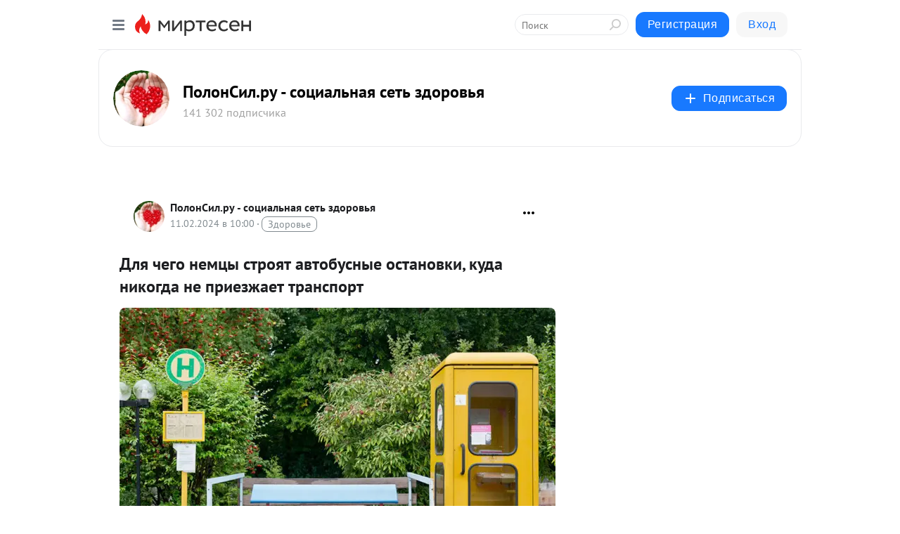

--- FILE ---
content_type: text/html; charset=utf-8
request_url: https://s30669388060.mirtesen.ru/blog/43655844141/Dlya-chego-nemtsyi-stroyat-avtobusnyie-ostanovki-kuda-nikogda-ne?&utm_referrer=mirtesen.ru&utm_medium=from_block_popular_articles
body_size: 30937
content:
<!DOCTYPE html>
<html lang="ru" >
<head>
<meta charset="utf-8" />
<meta name="robots" content="all"/>
<script>window.__SM_COUNTER_ID = 45130;</script>
<title data-react-helmet="true">Для чего немцы строят автобусные остановки, куда никогда не приезжает транспорт - ПолонСил.ру - социальная сеть здоровья - Медиаплатформа МирТесен</title>
<meta name="viewport" content="width=device-width, initial-scale=1"/>
<meta name="yandex-verification" content="09135c1017e91b6d"/>
<meta data-react-helmet="true" name="description" content="В разных странах мира можно найти множество удивительных мест, назначение которых с первого раза не понять. Есть такие и в Германии - например, в её городах построены полноценные автобусные остановки, которые зачастую пусты, ведь местные знают, что туда никогда не приедет транспорт. Вот - 11 февраля - 43655844141 - Медиаплатформа МирТесен"/><meta data-react-helmet="true" name="keywords" content="одноклассники, однокурсники, соседи, сослуживцы, мир тесен, земляки, старые друзья, география, блоги домов, события вокруг, социальная сеть, карта, дом, работа, web 2.0"/><meta data-react-helmet="true" property="og:image" content="https://r2.mt.ru/r16/photo247F/20977589668-0/jpg/bp.jpeg"/><meta data-react-helmet="true" property="og:image:width" content="1200"/><meta data-react-helmet="true" property="og:image:height" content="628"/><meta data-react-helmet="true" property="og:image:alt" content="Для чего немцы строят автобусные остановки, куда никогда не приезжает транспорт - ПолонСил.ру - социальная сеть здоровья - Медиаплатформа МирТесен"/><meta data-react-helmet="true" property="twitter:image" content="https://r2.mt.ru/r16/photo247F/20977589668-0/jpg/bp.jpeg"/><meta data-react-helmet="true" property="vk:image" content="https://r2.mt.ru/r16/photo247F/20977589668-0/jpg/bp.jpeg"/><meta data-react-helmet="true" property="og:description" content="В разных странах мира можно найти множество удивительных мест, назначение которых с первого раза не понять. Есть такие и в Германии - например, в её городах построены полноценные автобусные остановки, которые зачастую пусты, ведь местные знают, что туда никогда не приедет транспорт. Вот - 11 февраля - 43655844141 - Медиаплатформа МирТесен"/><meta data-react-helmet="true" property="twitter:description" content="В разных странах мира можно найти множество удивительных мест, назначение которых с первого раза не понять. Есть такие и в Германии - например, в её городах построены полноценные автобусные остановки, которые зачастую пусты, ведь местные знают, что туда никогда не приедет транспорт. Вот - 11 февраля - 43655844141 - Медиаплатформа МирТесен"/><meta data-react-helmet="true" property="og:site_name" content="ПолонСил.ру - социальная сеть здоровья - МирТесен"/><meta data-react-helmet="true" property="og:site" content="ПолонСил.ру - социальная сеть здоровья - МирТесен"/><meta data-react-helmet="true" property="og:type" content="article"/><meta data-react-helmet="true" property="og:url" content="https://polonsil.ru/blog/43655844141/Dlya-chego-nemtsyi-stroyat-avtobusnyie-ostanovki-kuda-nikogda-ne"/><meta data-react-helmet="true" property="og:title" content="Для чего немцы строят автобусные остановки, куда никогда не приезжает транспорт - ПолонСил.ру - социальная сеть здоровья - Медиаплатформа МирТесен"/><meta data-react-helmet="true" property="twitter:card" content="summary_large_image"/><meta data-react-helmet="true" property="twitter:title" content="Для чего немцы строят автобусные остановки, куда никогда не приезжает транспорт - ПолонСил.ру - социальная сеть здоровья - Медиаплатформа МирТесен"/><meta data-react-helmet="true" name="yandex_direct" content="1"/><meta data-react-helmet="true" name="yandex-verification" content="09135c1017e91b6d"/><meta data-react-helmet="true" name="verify-v1" content="6vUk9wlIbXBH7v4Ipy2+anAkmv5AtMsnOiyRnIn5gXc="/><meta data-react-helmet="true" name="google-site-verification" content="n-zkSrDo_h4G1RTyPQ4AwaQKA8McATKAU4FiEGxLTlA"/><meta data-react-helmet="true" property="fb:app_id" content="119882358169514"/>
<link data-react-helmet="true" rel="image_src" href="https://r2.mt.ru/r16/photo247F/20977589668-0/jpg/bp.jpeg"/><link data-react-helmet="true" rel="canonical" href="https://polonsil.ru/blog/43655844141/Dlya-chego-nemtsyi-stroyat-avtobusnyie-ostanovki-kuda-nikogda-ne"/><link data-react-helmet="true" rel="index" href="https://s30669388060.mirtesen.ru"/><link data-react-helmet="true" rel="alternate" type="application/atom+xml" title="ПолонСил.ру - социальная сеть здоровья - МирТесен" href="https://s30669388060.mirtesen.ru/blog/atom"/><link data-react-helmet="true" rel="alternate" type="application/atom+xml" title="ПолонСил.ру - социальная сеть здоровья - МирТесен" href="https://s30669388060.mirtesen.ru/blog/rss"/><link data-react-helmet="true" rel="icon" href="/favicon.ico" type="image/x-icon" sizes="16x16"/><link data-react-helmet="true" rel="shortcut icon" href="/favicon.ico" type="image/x-icon" sizes="16x16"/>

<link rel="stylesheet" href="https://alpha.mirtesen.ru/assets/modern/bundle.async.390fc67b829a9a691b15.css" media="print" onload="this.media='all'">
<link rel="stylesheet" href="https://alpha.mirtesen.ru/assets/modern/bundle.blog.a38c3bcd32ce89b02c87.css" />
</head>
<body >



<div id="root"><div class="app blog-post-page"><div id="layout" class="blog-post-layout"><div id="main-container" class="not-admin"><header id="header"><div class="header-wrapper" style="width:auto"><div class="header-container"><div class="header"><div class="header__navigation"></div></div></div></div></header><div id="three-column-container"><div id="very-left-column" class=""><div class="sticky-wrap" style="left:0"><div class="sticky__content"><div class="left-menu"><div class="left-menu__blog"><div class="left-menu__item left-menu__blog-item"><div class="left-menu__item_title left-menu__item_header">ПолонСил.ру - с...</div><a class="left-menu__item_element" href="https://polonsil.ru/">Главная</a><a class="left-menu__item_element" href="https://polonsil.ru/_/zdorove">Здоровье</a><a class="left-menu__item_element" href="https://polonsil.ru/_/krasota">Красота</a><a class="left-menu__item_element" href="https://polonsil.ru/_/narodnayameditsina">Народная медицина</a><a class="left-menu__item_element" href="https://polonsil.ru/_/psihologiya">Психология</a><a class="left-menu__item_element" href="https://polonsil.ru/_/pozitiv">Позитив</a><a class="left-menu__item_element" href="https://polonsil.ru/_/vkusno">Кухонька</a><a class="left-menu__item_element" href="https://polonsil.ru/blog/43542652716/">Правила сайта</a><button class="left-menu__item_button">Показать все<svg class="svg-icon"><use href="/images/icons.svg?v=1769025#angle-down"></use></svg></button></div><div class="left-menu__item left-menu__blog-item"><div class="left-menu__item_title left-menu__item_header"></div><i class="left-menu__item_delimiter"></i><a class="left-menu__item_element" href="https://polonsil.ru/blog/latest">Новые</a><a class="left-menu__item_element" href="https://polonsil.ru/blog/interesting">Лучшие</a><a class="left-menu__item_element" href="https://polonsil.ru/blog/commented">Обсуждаемые</a><a class="left-menu__item_element" href="https://polonsil.ru/comments">Комментарии</a></div></div><div class="left-menu__item" id="topics-menu"><div class="left-menu__item_title" id="topics-menu-title">Рубрики</div><a class="left-menu__item_element" href="//mirtesen.ru/topic/cooking?utm_medium=from_left_sidebar"><span><img src="//static.mtml.ru/images/topics/cooking.svg" alt="cooking" loading="lazy" width="16" height="16"/></span><span>Кулинария</span></a><a class="left-menu__item_element" href="//mirtesen.ru/topic/family?utm_medium=from_left_sidebar"><span><img src="//static.mtml.ru/images/topics/family.svg" alt="family" loading="lazy" width="16" height="16"/></span><span>Дети и семья</span></a><a class="left-menu__item_element" href="//mirtesen.ru/topic/show?utm_medium=from_left_sidebar"><span><img src="//static.mtml.ru/images/topics/show.svg" alt="show" loading="lazy" width="16" height="16"/></span><span>Шоу-бизнес</span></a><a class="left-menu__item_element" href="//mirtesen.ru/topic/politics?utm_medium=from_left_sidebar"><span><img src="//static.mtml.ru/images/topics/politics.svg" alt="politics" loading="lazy" width="16" height="16"/></span><span>Политика</span></a><a class="left-menu__item_element" href="//mirtesen.ru/topic/health?utm_medium=from_left_sidebar"><span><img src="//static.mtml.ru/images/topics/health.svg" alt="health" loading="lazy" width="16" height="16"/></span><span>Здоровье</span></a><button class="left-menu__item_button">Показать все<svg class="svg-icon"><use href="/images/icons.svg?v=1769025#angle-down"></use></svg></button></div><div class="left-menu__item"><div class="left-menu__item_title left-menu__item_header"><a href="https://mirtesen.ru/" class="left-menu__item_title-anchor">Моя лента</a></div><a href="https://mirtesen.ru/chats" class="left-menu__item_element left-menu__item_element_chat" target="_self"><span><img src="//static.mtml.ru/images/icons_v2/chats.svg" alt="ЧАТЫ" loading="lazy" width="16" height="16"/></span><span id="chats-tooltip">ЧАТЫ</span></a><a href="https://mirtesen.ru/polls" class="left-menu__item_element left-menu__item_element_poll" target="_self"><span><img src="//static.mtml.ru/images/icons_v2/vote.svg" alt="Опросы" loading="lazy" width="28" height="28"/></span><span id="polls-tooltip">Опросы</span></a><a href="https://mirtesen.ru/bloggers" class="left-menu__item_element" target="_self"><span><img src="//static.mtml.ru/images/icons_v2/IconBloggersColor.svg" alt="Блогеры" loading="lazy" width="17" height="17"/></span><span id="bloggers-tooltip">Блогеры</span></a><a href="https://mirtesen.ru/user-posts" class="left-menu__item_element" target="_self"><span><img src="//static.mtml.ru/images/icons_v2/IconUserContent.svg" alt="Глас народа" loading="lazy" width="16" height="16"/></span><span id="user-posts-tooltip">Глас народа</span></a><a href="https://mirtesen.ru/popular/liked" class="left-menu__item_element" target="_self"><span><img src="//static.mtml.ru/images/icons_v2/IconPopularColor.svg" alt="Популярное" loading="lazy" width="13" height="16"/></span><span id="popular-posts-tooltip">Популярное</span></a><a href="https://mirtesen.ru/popular/commented" class="left-menu__item_element" target="_self"><span><img src="//static.mtml.ru/images/icons_v2/IconDiscussColor.svg" alt="Обсуждаемое" loading="lazy" width="14" height="14"/></span><span id="commented-posts-tooltip">Обсуждаемое</span></a></div><div class="left-menu__item" id="common-menu"><a href="https://k41tv.app.link/sidebarlink" class="btn btn-primary btn-primary_left-menu" target="_blank" id="app-tooltip"><svg class="svg"><use href="/images/icons.svg#app-icon"></use></svg><span class="left-menu__item_element-text">Мессенджер МТ</span></a><a href="https://info.mirtesen.ru/about" class="left-menu__item_element" target="_blank"><span><img src="//static.mtml.ru/images/icons_v2/IconAbout.svg" alt="О компании" loading="lazy" width="9" height="14"/></span><span class="left-menu__item_element-text">О компании</span></a><a href="https://info.mirtesen.ru/glagol" class="left-menu__item_element" target="_blank"><span><img src="//static.mtml.ru/images/icons_v2/icon-glagol.svg" alt="О редакции ГлагоL" loading="lazy" width="8" height="13"/></span><span class="left-menu__item_element-text">О редакции ГлагоL</span></a><a href="https://info.mirtesen.ru/news" class="left-menu__item_element" target="_blank"><span><img src="//static.mtml.ru/images/icons_v2/IconNews.svg" alt="Новости" loading="lazy" width="16" height="14"/></span><span class="left-menu__item_element-text">Новости</span></a><a href="https://info.mirtesen.ru/partners" class="left-menu__item_element" target="_blank"><span><img src="//static.mtml.ru/images/icons_v2/IconPartners.svg" alt="Партнерам" loading="lazy" width="16" height="13"/></span><span class="left-menu__item_element-text">Партнерам</span></a><a href="https://info.mirtesen.ru/promo" class="left-menu__item_element" target="_blank"><span><img src="//static.mtml.ru/images/icons_v2/IconAdvertizing.svg" alt="Рекламодателям" loading="lazy" width="17" height="16"/></span><span class="left-menu__item_element-text">Рекламодателям</span></a><a href="https://mirtesen.ru/feedback/report" class="left-menu__item_element" target="_blank"><span><img src="//static.mtml.ru/images/icons_v2/IconFeedback.svg" alt="Обратная связь" loading="lazy" width="16" height="13"/></span><span class="left-menu__item_element-text">Обратная связь</span></a><a href="https://mirtesen.ru/feedback/report/spam" class="left-menu__item_element" target="_blank"><span><img src="//static.mtml.ru/images/icons_v2/IconSpam.svg" alt="Пожаловаться на спам" loading="lazy" width="15" height="14"/></span><span class="left-menu__item_element-text">Пожаловаться на спам</span></a><a href="https://info.mirtesen.ru/agreement" class="left-menu__item_element" target="_blank"><span><img src="//static.mtml.ru/images/icons_v2/IconAgreement.svg" alt="Соглашение" loading="lazy" width="15" height="16"/></span><span class="left-menu__item_element-text">Соглашение</span></a><a href="https://info.mirtesen.ru/recommendation_rules" class="left-menu__item_element" target="_blank"><span><img src="//static.mtml.ru/images/icons_v2/IconAgreement.svg" alt="Рекомендательные технологии" loading="lazy" width="15" height="16"/></span><span class="left-menu__item_element-text">Рекомендательные технологии</span></a></div></div><p class="recommendation-tech">На информационном ресурсе применяются <a href="https://info.mirtesen.ru/recommendation_rules">рекомендательные технологии</a> (информационные технологии предоставления информации на основе сбора, систематизации и анализа сведений, относящихся к предпочтениям пользователей сети &quot;Интернет&quot;, находящихся на территории Российской Федерации)</p><div class="mt-tizer-ad-block"><div class="partner-block-wrapper"><div id="unit_99821"></div></div></div></div></div></div><div id="content-container"><div id="secondary-header" class="secondary-header secondary-header_blog"><div class="secondary-header__middle"><div id="secondary-header-logo" class="secondary-header__logo-outer"><div class="secondary-header__logo-wrap"><a class="userlogo userlogo_xl" href="https://polonsil.ru/?mirtesenKey=eyJ0eXAiOiJKV1QiLCJhbGciOiJIUzI1NiJ9.eyJleHAiOjE1ODk5ODI4NTAsInNpZCI6IiUyRmk1WGhYVU9sVmI3VEFVQ0xzQnglMkZjM00yZGhVbDRnNWJaaU8zYmk3RDRiMHoybzR0YzNySFRqNmhycVNTcDd0T1p1cG9lZ3ZVTVhGbG1jdHhHWXhyQSUzRCUzRCIsInN1YiI6IjkwMTQyODQ1NSJ9.37RiccjCpbPm81SkRI3oremYi171oWCKZernoAFjgNo&amp;utm_referrer=mirtesen.ru" title="" target="" data-rjs="2"></a></div></div><div class="secondary-header__title-wrap"><div class="secondary-header__title-subscribers"><h2 class="secondary-header__title"><a class="secondary-header__title-link" href="https://polonsil.ru/?mirtesenKey=eyJ0eXAiOiJKV1QiLCJhbGciOiJIUzI1NiJ9.eyJleHAiOjE1ODk5ODI4NTAsInNpZCI6IiUyRmk1WGhYVU9sVmI3VEFVQ0xzQnglMkZjM00yZGhVbDRnNWJaaU8zYmk3RDRiMHoybzR0YzNySFRqNmhycVNTcDd0T1p1cG9lZ3ZVTVhGbG1jdHhHWXhyQSUzRCUzRCIsInN1YiI6IjkwMTQyODQ1NSJ9.37RiccjCpbPm81SkRI3oremYi171oWCKZernoAFjgNo&amp;utm_referrer=mirtesen.ru" style="color:#000" rel="nofollow">ПолонСил.ру - социальная сеть здоровья</a></h2><i class="secondary-header__subscribers">141 302 подписчика</i></div></div><div><div id="mt-dropdown-menu" class="mt-dropdown-menu"><button appearance="btn" title="Подписаться" type="button" class="mt-dropdown-menu__btn btn btn-primary"><svg class="svg-icon"><use href="/images/icons.svg?v=1769025#cross"></use></svg>Подписаться</button></div></div></div></div><div class="blog-post-item blog-post-item_tile"><div id="double-column-container"><div id="right-column"><div class="partner-block-wrapper"><div id="unit_103944"></div></div><div class="partner-block-wrapper"><div id="unit_103939"></div></div><div class="right-column-comments right-column-comments_blog"><h3 class="right-column-comments__title">Свежие комментарии</h3><ul class="right-column-comments-list"><li class="right-column-comments-item"><a href="https://mirtesen.ru/people/241499996" class="right-column-comments-item__author"><span class="userlogo userlogo_s" href="" style="background:linear-gradient(hsl(159, 100%, 50%), hsl(189, 80%, 50%))" target="">АО</span><div class="right-column-comments-item__author__info"><i class="right-column-comments-item__author__name" style="color:hsl(174, 70%, 50%)">Алиса Ованесян</i><i class="right-column-comments-item__pubdate"></i></div></a><div class="right-column-comments-item__post"><span class="right-column-comments-item__post__message">https://mirtesen.ru/people/241499996/blog/46537508843</span><span class="right-column-comments-item__post__title">Что делать, если ...</span></div></li><li class="right-column-comments-item"><a href="https://mirtesen.ru/people/315937005" class="right-column-comments-item__author"><span class="userlogo userlogo_s" href="" style="background:linear-gradient(hsl(159, 100%, 50%), hsl(189, 80%, 50%))" target="">А</span><div class="right-column-comments-item__author__info"><i class="right-column-comments-item__author__name" style="color:hsl(174, 70%, 50%)">Анна</i><i class="right-column-comments-item__pubdate"></i></div></a><div class="right-column-comments-item__post"><span class="right-column-comments-item__post__message">На фоне пониженного гемоглобина была постоянная сонливости. Поднимала приемом Липосомального железа эвалар. Пила на п...</span><span class="right-column-comments-item__post__title">Как распознать не...</span></div></li><li class="right-column-comments-item"><a href="https://mirtesen.ru/people/988555026" class="right-column-comments-item__author"><span class="userlogo userlogo_s" href="" title="" target="" data-rjs="2"></span><div class="right-column-comments-item__author__info"><i class="right-column-comments-item__author__name" style="color:hsl(283, 70%, 50%)">Сергей Дмитриев</i><i class="right-column-comments-item__pubdate"></i></div></a><div class="right-column-comments-item__post"><span class="right-column-comments-item__post__message">Иглотерапия роликом и почёсывание доступных мест щёткой с длинной ручкой тонизирует на целый день, перед выступлением...</span><span class="right-column-comments-item__post__title">Волевая гимнастик...</span></div></li></ul></div><div class="partner-block-wrapper"><div id="unit_99810"></div></div><div class="partner-block-wrapper"><div id="unit_95080"></div></div><div class="sticky2" style="top:30px"><div class="partner-block-wrapper"><div id="unit_103947"></div></div></div></div><div id="content-column" class="content-column"><div class="adfox-top"><div class="partner-block-wrapper"><div id="unit_99815"></div></div><div class="partner-block-wrapper"><div id="unit_99815"></div></div></div><article class="blog-post" id="post_43655844141" itemscope="" itemType="http://schema.org/NewsArticle"><meta itemscope="" itemProp="mainEntityOfPage" itemType="https://schema.org/WebPage" itemID="https://polonsil.ru/blog/43655844141/Dlya-chego-nemtsyi-stroyat-avtobusnyie-ostanovki-kuda-nikogda-ne" content=""/><meta itemProp="datePublished" content="2024-02-11T10:00:04.000Z"/><meta itemProp="dateModified" content="2024-02-11T10:00:04.000Z"/><span itemscope="" itemType="https://schema.org/Organization" itemProp="publisher"><meta itemProp="name" content="ПолонСил.ру - социальная сеть здоровья"/><span itemscope="" itemType="https://schema.org/ImageObject" itemProp="logo"><meta itemProp="url" content="//mtdata.ru/u20/photo2B7E/20125696275-0/original.jpeg"/></span></span><meta itemProp="image" content="https://r2.mt.ru/r16/photo247F/20977589668-0/jpg/bp.jpeg"/><div class="blog-post__header"><div class="blog-post__author" rel="author"><span class="blog-post__author-avatar"><a class="userlogo" href="//polonsil.ru?utm_referrer=mirtesen.ru" title="" target="_self" data-rjs="2"></a></span><div><a class="blog-post__author-name" href="//polonsil.ru" target="_blank"><span itemProp="author">ПолонСил.ру - социальная сеть здоровья</span></a><div class="blog-post__info"><div class="blog-post__pubdate"></div><h3 class="blog-post__topic-category-wrapper"><a class="blog-post__topic-category" href="//mirtesen.ru/topic/health?utm_medium=from_headline_topic_button"><span>Здоровье</span></a></h3></div></div></div><div><button title="Подписаться" class="btn blog-post__header-subscribe btn-primary">Подписаться</button></div><div id="mt-dropdown-menu" class="mt-dropdown-menu context-dropdown"><button type="button" class="mt-dropdown-menu__btn"><svg class="svg-icon"><use href="/images/icons.svg?v=1769025#more"></use></svg></button></div></div><h1 class="blog-post__title" itemProp="headline">Для чего немцы строят автобусные остановки, куда никогда не приезжает транспорт</h1><div class="partner-block-wrapper"><div id="unit_103965"></div></div><div class="blog-post__text" itemProp="articleBody"><div> <div><img class="POST_IMAGE " src="https://r2.mt.ru/r16/photo247F/20977589668-0/jpg/bp.webp" border="0" alt="304" vspace="5"   width="620"height="auto"loading="lazy"/></div> <br />В разных странах мира можно найти множество удивительных мест, назначение которых с первого раза не понять. Есть такие и в Германии - например, в её городах построены полноценные автобусные остановки, которые зачастую пусты, ведь местные знают, что туда никогда не приедет транспорт. Вот только расставляют их немцы не шутки ради, а из заботы к людям, которым нужно особое внимание.<div id="unit_101877"><a href="https://smi2.ru/" ></a></div>
<script type="text/javascript" charset="utf-8">
  (function() {
    var sc = document.createElement('script'); sc.type = 'text/javascript'; sc.async = true;
    sc.src = '//smi2.ru/data/js/101877.js'; sc.charset = 'utf-8';
    var s = document.getElementsByTagName('script')[0]; s.parentNode.insertBefore(sc, s);
  }());
</script></div> <div><img class="POST_IMAGE " title="Поддельная остановка в Кёльне. /Фото: wikipedia.org" src="https://r1.mt.ru/r16/photo2D19/20200662517-0/jpg/bp.webp" border="0" alt="Поддельная остановка в Кёльне. /Фото: wikipedia.org" vspace="5" width="620"height="auto"loading="lazy"/></div> <div>Поддельная остановка в Кёльне. /Фото: wikipedia.org</div> <p><br /><br /><span>Такое странное явление в Германии распространено повсеместно: на улице стоит обыкновенная автобусная остановка, на которой нет людей. Казалось бы, просто не подошли пока, ведь общественного транспорта рядом с ней ещё нет, но фишка в том, что он туда и не приедет. А всё потому, что они вообще не входят в маршрут ни одного из автобусов или любого другого транспорта, обладая совсем другой функцией.</span><br /><br /></p> <div><img class="POST_IMAGE " title="Эти остановки вообще не предназначены для транспорта. /Фото: tt.com" src="https://r4.mt.ru/r16/photo9DD4/20423735366-0/jpg/bp.webp" border="0" alt="Эти остановки вообще не предназначены для транспорта. /Фото: tt.com" vspace="5" width="620"height="auto"loading="lazy"/></div> <div>Эти остановки вообще не предназначены для транспорта. /Фото: tt.com</div> <p><br /><br /><span>У феномена немецких поддельных остановок общественного транспорта есть собственный термин для обозначения - Scheinbushaltestelle. Создали из почти двадцать лет назад в качестве эксперимента, однако он прижился и потихоньку распространяется. На первый взгляд, их внешний вид ничем не будет отличаться от любой другой остановки - там даже расписание маршрутов автобусов есть, которые там никогда не остановятся.</span><br /><br /></p> <div><img class="POST_IMAGE " title="Остановка, расположенная просто на территории больницы. /Фото: wikipedia.org" src="https://r.mt.ru/r16/photo9172/20646808215-0/jpg/bp.webp" border="0" alt="Остановка, расположенная просто на территории больницы. /Фото: wikipedia.org" vspace="5" width="620"height="auto"loading="lazy"/></div> <div>Остановка, расположенная просто на территории больницы. /Фото: wikipedia.org</div> <p><br /><br /><span>Смысл же существования Scheinbushaltestelle кроется в том, где именно они находятся. А увидеть их можно только рядом с территорией некоторых государственных учреждений, таких как больница или дом престарелых.<div id="unit_103966"><a href="https://smi2.ru/" ></a></div>
<script type="text/javascript" charset="utf-8">
  (function() {
    var sc = document.createElement('script'); sc.type = 'text/javascript'; sc.async = true;
    sc.src = '//smi2.ru/data/js/103966.js'; sc.charset = 'utf-8';
    var s = document.getElementsByTagName('script')[0]; s.parentNode.insertBefore(sc, s);
  }());
</script> Такое расположение объясняется тем, что именно там проживает множество людей, которым поставлены диагнозы деменция либо болезнь Альцгеймера - вот как раз для них фейковые остановки и существуют.</span><br /><br /></p> <div><img class="POST_IMAGE " title="Как раз на таких остановках увидеть человека в больничной пижаме - норма. /Фото: welt.de" src="https://r1.mt.ru/r16/photo11EE/20869881064-0/jpg/bp.webp" border="0" alt="Как раз на таких остановках увидеть человека в больничной пижаме - норма. /Фото: welt.de" vspace="5" width="620"height="auto"loading="lazy"/></div> <div>Как раз на таких остановках увидеть человека в больничной пижаме - норма. /Фото: welt.de</div> <p><br /><br /><span>Требующие особого ухода и внимания пациенты с подобными болезнями частенько хотят уйти из учреждения домой, либо просто куда подальше. И первое место, куда они направятся, как раз та самая ненастоящая остановка, которую они принимают за реальную.</span></p> <div><img class="POST_IMAGE " title="Фейковые остановки помогают врачам найти пациента прежде, чем он потеряется и забудет, откуда и куда шёл. /Фото: facebook.com" src="https://r4.mt.ru/r16/photo14A1/20092953913-0/jpg/bp.webp" border="0" alt="Фейковые остановки помогают врачам найти пациента прежде, чем он потеряется и забудет, откуда и куда шёл. /Фото: facebook.com" vspace="5" width="620"height="auto"loading="lazy"/></div> <div>Фейковые остановки помогают врачам найти пациента прежде, чем он потеряется и забудет, откуда и куда шёл. /Фото: facebook.com</div> <p><br /><br /><span>Таким образом, пациенты не уходят слишком далеко и не успевают подвергнуть себя опасности, которая им может грозить исходя из их диагнозов - врачи их оперативно находят и возвращают в больницу либо дом престарелых. Справедливости ради, не все медики одобряют данный способ, но статистика неумолима - поддельные остановки действительно работают.</span></p></div><div id="panda_player" class="panda-player"></div><div class="blog-post__source"><a href="https://polonsil.ru/url?e=simple_click&amp;blog_post_id=43655844141&amp;url=6QgdPdToxW1kP__P__2BUDIwvi145NRXhPz2ofmsItSN5AqFHsqeoAhXTX2vmG1Q9vd7Z__P__2Bbnaq2A6Ut3PCUg8Gp4OrSQ__P__3D__P__3D" target="_blank">Ссылка на первоисточник</a></div><div class="blog-post__subscribe"><p class="blog-post__subscribe-text">Понравилась статья? Подпишитесь на канал, чтобы быть в курсе самых интересных материалов</p><a href="#" class="btn btn-primary">Подписаться</a></div><ul class="mt-horizontal-menu mt-horizontal-menu_list mt-horizontal-menu_multiline-left post-tags"><li><a href="/hashtags/%D0%BE%D0%B1%D1%89%D0%B5%D1%81%D1%82%D0%B2%D0%BE" class="tag-label-2 tag-label-2_sm"><span>общество</span></a><meta itemProp="about" content="общество"/></li><li><a href="/hashtags/%D0%B3%D0%BE%D1%80%D0%BE%D0%B4%D1%81%D0%BA%D0%B0%D1%8F%20%D1%81%D1%80%D0%B5%D0%B4%D0%B0" class="tag-label-2 tag-label-2_sm"><span>городская среда</span></a><meta itemProp="about" content="городская среда"/></li></ul><div class="blog-post__footer"><div class="post-controls"><div><div class="post-actions"><div class="post-actions__push"></div></div></div></div></div><span></span></article><nav class="pagination"><ul class="blog-post__pagination"><li><a href="https://polonsil.ru/blog/43971314312/Kak-kontrolirovat-gipertoniyu-uchenyie-vyiyasnili-kakie-sposobyi?utm_referrer=mirtesen.ru"><span class="blog-post__pagination__arrow">←</span>Предыдущая тема</a></li><li class="blog-post__pagination__symbol"> | </li><li><a href="https://polonsil.ru/blog/43448082574/Skolko-vsego-organov-v-chelovecheskom-tele-?utm_referrer=mirtesen.ru">Следующая тема<span class="blog-post__pagination__arrow">→</span></a></li></ul></nav><div class="partner-block-wrapper"><div id="unit_103916"></div></div><span></span><div class="adfox-outer blog-post-item__ad-block"><div class="partner-block-wrapper"><div id="unit_99816"></div></div></div></div></div><div class="blog-post-bottom-partners"><div class="partner-block-wrapper"><div id="unit_103941"></div></div><div class="partner-block-wrapper"><div id="unit_95079"></div></div><div class="partner-block-wrapper"><div id="unit_95031"></div></div></div></div></div></div></div><div style="position:fixed;bottom:50px;right:0;cursor:pointer;transition-duration:0.2s;transition-timing-function:linear;transition-delay:0s;z-index:10;display:none"><div id="scroll-top"><div>наверх</div></div></div></div><div></div></div></div>
<div id="messenger-portal" class="messenger-embedded"></div>
<script>window.__PRELOADED_STATE__ = {"blogDomain":{},"promotion":{"popup":{},"activeTab":"platform","sections":{"platform":{"title":"Реклама на Платформе","isMenu":true,"changed":false,"forDevs":true},"settings":{"title":"Настройки рекламы","isMenu":true,"changed":false,"forDevs":true},"item":{"title":"Редактирование объекта","isMenu":false,"changed":false,"forDevs":true},"itemAdd":{"title":"Добавление объекта","isMenu":false,"changed":false,"forDevs":true},"deposit":{"title":"Пополнение баланса","isMenu":false,"changed":false,"forDevs":true},"stats":{"title":"Статистика рекламы","isMenu":true,"changed":false,"forDevs":true}},"changed":{"platform":false,"settings":false,"item":false,"stats":false},"data":{"platform":"","settings":{"currentBalance":0,"spentBalance":0,"groupItem":{"id":null,"status":"STATUS_PENDING","dateStart":null,"dateEnd":null,"fullClicksLimit":null,"dayClicksLimit":null,"clickPrice":null,"utmSource":null,"utmMedium":null,"utmCampaign":null,"targetGeoIds":null,"targetIsMale":null,"targetAgeMin":null,"targetAgeMax":null,"targetTime":null,"title":null,"canChangeStatus":null,"inRotation":false,"fullClicks":0,"dayClicks":0},"blogpostItems":[]},"item":{"id":null,"status":"STATUS_PENDING","dateStart":null,"dateEnd":null,"fullClicksLimit":null,"dayClicksLimit":null,"clickPrice":null,"utmSource":null,"utmMedium":null,"utmCampaign":null,"targetGeoIds":null,"targetIsMale":null,"targetAgeMin":null,"targetAgeMax":null,"targetTime":null,"title":null,"canChangeStatus":null,"inRotation":false,"fullClicks":0,"dayClicks":0},"itemAdd":{"url":null},"deposit":{"value":""},"stats":{"periodFrom":"2026-01-01","periodTo":"2026-01-21"}},"errors":{}},"editComments":{"activeTab":"stats","sections":{"stats":{"title":"Статистика","isMenu":true,"changed":false,"forDevs":true},"settings":{"title":"Настройки","isMenu":true,"changed":false,"forDevs":true}},"changed":{"stats":false,"settings":false},"data":{"stats":{"periodFrom":"2026-01-14","periodTo":"2026-01-21"},"settings":{"applyForCommentsEnabled":0,"commonEnabled":0,"siteEnabled":0,"keyWords":[]}},"errors":{}},"actionVote":{},"header":{"sidebarEnabled":false,"sidebarIsOpen":false},"messageNotifications":{"items":[],"startFrom":0,"nextFrom":0,"hasMoreItems":true,"busy":false},"activityNotifications":{"items":[],"nextFrom":"","hasMoreItems":true,"busy":false},"headerSearch":{"value":"","result":{"people":[],"groups":[],"posts":[]},"isLoading":false,"hasResults":false},"rssEditor":{"editKey":null,"type":"add","loading":{"defaultImage":false},"values":{"maxTextLength":0,"publicationDelay":0,"useFullText":false,"useShortDesctiption":false,"ignoreMediaTags":false,"rssSourceLink":"","autoRefreshImportedThemes":false,"pregTemplateTextSearch":"","pregTemplateTextChange":"","xpathLongText":"","xpathImage":"","showCategory":"","importCategory":"","keepImages":false,"keepLinks":false,"keepIframes":false,"useEmbedCode":false,"useYandexTurbo":false,"addYandexGenreTags":false,"loadingTimout":0,"hideSourceLink":false,"defaultImage":""}},"telegramEditor":{"editKey":null,"type":"add","values":{"username":null,"signature":""}},"auth":{"user":null,"groupPrivileges":{},"viewedTooltips":{}},"authForm":{"isBusy":false,"widgetId":"0","instances":{"0":{"isOpen":false,"activeTab":"login","callAndSmsLimits":{"apiLimits":{"smsAllowed":true,"callAllowed":true,"smsTimeLimitExceededMsg":"","callTimeLimitExceededMsg":""},"timers":{}},"params":{"login":{"phone":"","code":"","mode":"SMS","step":"","errorMap":{}},"loginByEmail":{"email":"","password":"","remember":"on","step":"","errorMap":{}},"registration":{"name":"","lastname":"","email":"","phone":"","code":"","mode":"SMS","step":"","errorMap":{}},"registrationByEmail":{"email":"","name":"","phone":"","code":"","mode":"SMS","step":"","errorMap":{}},"password":{"email":"","errorMap":{}}}}}},"blogModerators":{"staff":[],"popup":{"popupType":null,"userInfo":null},"errors":{},"radioBtnValue":null},"logoEditor":{"image":null,"allowZoomOut":false,"position":{"x":0.5,"y":0.5},"scale":1,"rotate":0,"borderRadius":0,"width":100,"height":100,"border":0,"isEmpty":true,"type":"blog"},"headerBackgroundEditor":{"image":null,"type":"blog","allowZoomOut":false,"position":{"x":0.5,"y":0.5},"scale":1,"rotate":0,"borderRadius":0,"blogHeight":240,"profileHeight":240,"border":0,"isEmpty":true},"titleEditor":{"title":""},"secondaryHeader":{"logoSwitcher":false,"titleSwitcher":false,"backgroundSwitcher":false,"logoEditor":false,"titleEditor":false,"backgroundEditor":false},"blogMenuSettings":{"isChanged":false,"menuItems":[],"currentIndex":null,"menuItem":{},"staticWidgetsToRemove":[],"context":{"add":{"title":"Добавление раздела","saveButton":"Добавить"},"edit":{"title":"Раздел: ","saveButton":"Сохранить","remove":"Удалить раздел"}},"errors":{}},"siteSettings":{},"siteSettingsLeftMenu":{"sitesDropdown":false},"promotionLeftMenu":{},"editCommentsLeftMenu":{},"blogPostList":{"searchValue":"","search":{"results":[],"page":0,"hasMore":true,"isLoading":false},"blogPostList":[],"hasMoreItems":true,"page":1,"title":"","tag":"","period":"","before":"","after":"","status":"","sort":""},"blogPostEditor":{"id":null,"title":"","text":"","inProcess":false,"sign":"","disableComments":false,"tags":[],"tagSuggestions":[],"errors":[],"publishTime":null,"referenceUrl":"","nextBtnUrl":"","pushBtnUrl":"","pushBtnText":"","doFollowLinks":0,"pulse":0,"draft":false,"preloaderVisible":true,"errorMessage":{"isVisible":false,"text":"Произошла ошибка. Попробуйте еще раз или свяжитесь со службой поддержки."},"showPollEditor":false,"pollTab":"default","sentToModeration":false,"foundPolls":[],"foundPollsOffset":0,"hasMorePolls":true,"pollId":null},"actionModifyPostPopup":{"isOpen":false,"popupType":"","id":null,"deletedList":{},"approveList":{}},"rightColumnPosts":[],"rightColumnComments":[{"id":128104998,"text":"https://mirtesen.ru/people/241499996/blog/46537508843","date":1766786145,"blog_post":{"id":43600072132,"title":"Что делать, если в 39 лет в тебе 113 кило?","seo_url":"//polonsil.ru/blog/43600072132/CHto-delat,-esli-v-39-let-v-tebe-113-kilo?utm_referrer=mirtesen.ru"},"user":{"cover":null,"count_friends":null,"id":241499996,"url":"//mirtesen.ru/people/241499996","display_name":"Алиса Ованесян","photo_original":null},"images":[],"formattedDates":{"iso":"2025-12-26T21:55:45.000Z","ver1":"27 декабря, 0:55","ver2":"27.12.2025 в 0:55","ver3":"27 дек., 0:55"}},{"id":128099369,"text":"На фоне пониженного гемоглобина была постоянная сонливости. Поднимала приемом Липосомального железа эвалар. Пила на протяжении трех месяцев. Постепенно энергия вернулась. Голова не кружится. В глазах не темнеет. Анализы сдаю регулярно. Теперь препарат принимаю только в кд по совету гинеколога для поддержания.","date":1766648403,"blog_post":{"id":43647451113,"title":"Как распознать нехватку гемоглобина и повысить его","seo_url":"//polonsil.ru/blog/43647451113/Kak-raspoznat-nehvatku-gemoglobina-i-povyisit-ego?utm_referrer=mirtesen.ru"},"user":{"cover":null,"count_friends":null,"id":315937005,"url":"//mirtesen.ru/people/315937005","display_name":"Анна","photo_original":null},"images":[],"formattedDates":{"iso":"2025-12-25T07:40:03.000Z","ver1":"25 декабря, 10:40","ver2":"25.12.2025 в 10:40","ver3":"25 дек., 10:40"}},{"id":128056040,"text":"Иглотерапия роликом и почёсывание доступных мест щёткой с длинной ручкой тонизирует на целый день, перед выступлением с трибуны, на ринге и на помосте .","date":1765333115,"blog_post":{"id":43452943554,"title":"Волевая гимнастика от академика Микулина. На 3 минуты! Самая невидимая из всех невидимых!","seo_url":"//polonsil.ru/blog/43452943554/Volevaya-gimnastika-ot-akademika-Mikulina-Na-3-minutyi-Samaya-ne?utm_referrer=mirtesen.ru"},"user":{"cover":null,"count_friends":null,"id":988555026,"url":"//mirtesen.ru/people/988555026","display_name":"Сергей Дмитриев","photo_original":"//mtdata.ru/u24/photo5D5F/20271993328-0/original.jpeg"},"images":[],"formattedDates":{"iso":"2025-12-10T02:18:35.000Z","ver1":"10 декабря, 5:18","ver2":"10.12.2025 в 5:18","ver3":"10 дек., 5:18"}}],"rightColumnGallery":{"total":0,"images":[]},"blogPost":{"id":43655844141,"title":"Для чего немцы строят автобусные остановки, куда никогда не приезжает транспорт","url":"//polonsil.ru/blog/43655844141?utm_referrer=mirtesen.ru","seo_url":"//polonsil.ru/blog/43655844141/Dlya-chego-nemtsyi-stroyat-avtobusnyie-ostanovki-kuda-nikogda-ne?utm_referrer=mirtesen.ru","canonical_url":"https://polonsil.ru/blog/43655844141/Dlya-chego-nemtsyi-stroyat-avtobusnyie-ostanovki-kuda-nikogda-ne","created":1707566548,"date":1707645604,"publish_time":"2024-02-11 13:00:00","status":"STATUS_ACTIVE","isTitleHidden":false,"preview_text":"\x3cbr />В разных странах мира можно найти множество удивительных мест, назначение которых с первого раза не понять. Есть такие и в Германии - например, в её городах построены полноценные автобусные остановки, которые зачастую пусты, ведь местные знают, что туда никогда не приедет транспорт. Вот","comments_count":3,"post_type":"post","likes":{"count":51,"user_likes":0,"can_like":0,"marks_pluses":52,"marks_minuses":1,"user_like_attr":null,"like_attr_ids":[{"id":100,"count":36},{"id":4,"count":1},{"id":1,"count":16}]},"from_id":530978026,"from":{"id":530978026,"display_name":"Лилия К","url":"//mirtesen.ru/people/530978026","photo_original":"//mtdata.ru/u30/photoADF2/20810247910-0/original.jpeg","isAuthenticAccount":false},"group":{"display_name":"ПолонСил.ру - социальная сеть здоровья","url":"//polonsil.ru","photo_original":"//mtdata.ru/u20/photo2B7E/20125696275-0/original.jpeg","id":30669388060,"canViewBlogPostCreator":false,"showSubscribersAmount":true,"is_subscribed":false,"is_member":false,"is_owner":false,"is_staff":false,"created":1354869995},"attachments":[{"photo":{"id":20977589668,"photo_original":"//mtdata.ru/u16/photo247F/20977589668-0/original.jpg#20977589668","title":"1","width":700,"height":450}},{"photo":{"id":20092953913,"photo_original":"//mtdata.ru/u16/photo14A1/20092953913-0/original.jpg#20092953913","title":"1","width":700,"height":700}},{"photo":{"id":20200662517,"photo_original":"//mtdata.ru/u16/photo2D19/20200662517-0/original.jpg#20200662517","title":"1","width":700,"height":466}},{"photo":{"id":20423735366,"photo_original":"//mtdata.ru/u16/photo9DD4/20423735366-0/original.jpg#20423735366","title":"1","width":700,"height":466}},{"photo":{"id":20646808215,"photo_original":"//mtdata.ru/u16/photo9172/20646808215-0/original.jpg#20646808215","title":"1","width":700,"height":525}},{"photo":{"id":20869881064,"photo_original":"//mtdata.ru/u16/photo11EE/20869881064-0/original.jpg#20869881064","title":"1","width":700,"height":684}}],"modified":1760098796,"is_draft":false,"is_queued":false,"topic":"health","tags":["общество","городская среда"],"close_comments":false,"marks_count":53,"reposts":1,"recommendations":"[]","foreignPollId":null,"isSlider":null,"padRedirectUrl":"https://mirtesen.ru/url?e=pad_click&pad_page=0&blog_post_id=43655844141&announce=1","editorStatus":"EDITOR_STATUS_NONE","extraData":{"ed_pulse":"0","ed_arb_popup_url":"","ed_skip_nofollow":"0","ed_arb_popup_text":"","ed_arb_next_btn_url":"","doFollowLinks":0},"notificationsCanBeSent":false,"notificationsSent":true,"notificationsWillBeSent":false,"notificationsLimit":4,"text":"\x3cdiv>\n\x3cdiv>\x3cimg src=\"//mtdata.ru/u16/photo247F/20977589668-0/original.jpg#20977589668\" border=\"0\" alt=\"304\" vspace=\"5\" width=\"700\" height=\"450\" />\x3c/div>\n\x3cbr />В разных странах мира можно найти множество удивительных мест, назначение которых с первого раза не понять. Есть такие и в Германии - например, в её городах построены полноценные автобусные остановки, которые зачастую пусты, ведь местные знают, что туда никогда не приедет транспорт. Вот только расставляют их немцы не шутки ради, а из заботы к людям, которым нужно особое внимание.\x3c/div>\n\x3cdiv>\x3cimg title=\"Поддельная остановка в Кёльне. /Фото: wikipedia.org\" src=\"//mtdata.ru/u16/photo2D19/20200662517-0/original.jpg#20200662517\" border=\"0\" alt=\"Поддельная остановка в Кёльне. /Фото: wikipedia.org\" vspace=\"5\" />\x3c/div>\n\x3cdiv>Поддельная остановка в Кёльне. /Фото: wikipedia.org\x3c/div>\n\x3cp>\x3cbr />\x3cbr />\x3cspan>Такое странное явление в Германии распространено повсеместно: на улице стоит обыкновенная автобусная остановка, на которой нет людей. Казалось бы, просто не подошли пока, ведь общественного транспорта рядом с ней ещё нет, но фишка в том, что он туда и не приедет. А всё потому, что они вообще не входят в маршрут ни одного из автобусов или любого другого транспорта, обладая совсем другой функцией.\x3c/span>\x3cbr />\x3cbr />\x3c/p>\n\x3cdiv>\x3cimg title=\"Эти остановки вообще не предназначены для транспорта. /Фото: tt.com\" src=\"//mtdata.ru/u16/photo9DD4/20423735366-0/original.jpg#20423735366\" border=\"0\" alt=\"Эти остановки вообще не предназначены для транспорта. /Фото: tt.com\" vspace=\"5\" />\x3c/div>\n\x3cdiv>Эти остановки вообще не предназначены для транспорта. /Фото: tt.com\x3c/div>\n\x3cp>\x3cbr />\x3cbr />\x3cspan>У феномена немецких поддельных остановок общественного транспорта есть собственный термин для обозначения - Scheinbushaltestelle. Создали из почти двадцать лет назад в качестве эксперимента, однако он прижился и потихоньку распространяется. На первый взгляд, их внешний вид ничем не будет отличаться от любой другой остановки - там даже расписание маршрутов автобусов есть, которые там никогда не остановятся.\x3c/span>\x3cbr />\x3cbr />\x3c/p>\n\x3cdiv>\x3cimg title=\"Остановка, расположенная просто на территории больницы. /Фото: wikipedia.org\" src=\"//mtdata.ru/u16/photo9172/20646808215-0/original.jpg#20646808215\" border=\"0\" alt=\"Остановка, расположенная просто на территории больницы. /Фото: wikipedia.org\" vspace=\"5\" />\x3c/div>\n\x3cdiv>Остановка, расположенная просто на территории больницы. /Фото: wikipedia.org\x3c/div>\n\x3cp>\x3cbr />\x3cbr />\x3cspan>Смысл же существования Scheinbushaltestelle кроется в том, где именно они находятся. А увидеть их можно только рядом с территорией некоторых государственных учреждений, таких как больница или дом престарелых. Такое расположение объясняется тем, что именно там проживает множество людей, которым поставлены диагнозы деменция либо болезнь Альцгеймера - вот как раз для них фейковые остановки и существуют.\x3c/span>\x3cbr />\x3cbr />\x3c/p>\n\x3cdiv>\x3cimg title=\"Как раз на таких остановках увидеть человека в больничной пижаме - норма. /Фото: welt.de\" src=\"//mtdata.ru/u16/photo11EE/20869881064-0/original.jpg#20869881064\" border=\"0\" alt=\"Как раз на таких остановках увидеть человека в больничной пижаме - норма. /Фото: welt.de\" vspace=\"5\" />\x3c/div>\n\x3cdiv>Как раз на таких остановках увидеть человека в больничной пижаме - норма. /Фото: welt.de\x3c/div>\n\x3cp>\x3cbr />\x3cbr />\x3cspan>Требующие особого ухода и внимания пациенты с подобными болезнями частенько хотят уйти из учреждения домой, либо просто куда подальше. И первое место, куда они направятся, как раз та самая ненастоящая остановка, которую они принимают за реальную.\x3c/span>\x3c/p>\n\x3cdiv>\x3cimg title=\"Фейковые остановки помогают врачам найти пациента прежде, чем он потеряется и забудет, откуда и куда шёл. /Фото: facebook.com\" src=\"//mtdata.ru/u16/photo14A1/20092953913-0/original.jpg#20092953913\" border=\"0\" alt=\"Фейковые остановки помогают врачам найти пациента прежде, чем он потеряется и забудет, откуда и куда шёл. /Фото: facebook.com\" vspace=\"5\" />\x3c/div>\n\x3cdiv>Фейковые остановки помогают врачам найти пациента прежде, чем он потеряется и забудет, откуда и куда шёл. /Фото: facebook.com\x3c/div>\n\x3cp>\x3cbr />\x3cbr />\x3cspan>Таким образом, пациенты не уходят слишком далеко и не успевают подвергнуть себя опасности, которая им может грозить исходя из их диагнозов - врачи их оперативно находят и возвращают в больницу либо дом престарелых. Справедливости ради, не все медики одобряют данный способ, но статистика неумолима - поддельные остановки действительно работают.\x3c/span>\x3c/p>","formattedText":"\x3cdiv>\n\x3cdiv>\x3cimg src=\"//mtdata.ru/u16/photo247F/20977589668-0/original.jpg#20977589668\" border=\"0\" alt=\"304\" vspace=\"5\" width=\"700\" height=\"450\" />\x3c/div>\n\x3cbr />В разных странах мира можно найти множество удивительных мест, назначение которых с первого раза не понять. Есть такие и в Германии - например, в её городах построены полноценные автобусные остановки, которые зачастую пусты, ведь местные знают, что туда никогда не приедет транспорт. Вот только расставляют их немцы не шутки ради, а из заботы к людям, которым нужно особое внимание.\x3c/div>\n\x3cdiv>\x3cimg title=\"Поддельная остановка в Кёльне. /Фото: wikipedia.org\" src=\"//mtdata.ru/u16/photo2D19/20200662517-0/original.jpg#20200662517\" border=\"0\" alt=\"Поддельная остановка в Кёльне. /Фото: wikipedia.org\" vspace=\"5\" />\x3c/div>\n\x3cdiv>Поддельная остановка в Кёльне. /Фото: wikipedia.org\x3c/div>\n\x3cp>\x3cbr />\x3cbr />\x3cspan>Такое странное явление в Германии распространено повсеместно: на улице стоит обыкновенная автобусная остановка, на которой нет людей. Казалось бы, просто не подошли пока, ведь общественного транспорта рядом с ней ещё нет, но фишка в том, что он туда и не приедет. А всё потому, что они вообще не входят в маршрут ни одного из автобусов или любого другого транспорта, обладая совсем другой функцией.\x3c/span>\x3cbr />\x3cbr />\x3c/p>\n\x3cdiv>\x3cimg title=\"Эти остановки вообще не предназначены для транспорта. /Фото: tt.com\" src=\"//mtdata.ru/u16/photo9DD4/20423735366-0/original.jpg#20423735366\" border=\"0\" alt=\"Эти остановки вообще не предназначены для транспорта. /Фото: tt.com\" vspace=\"5\" />\x3c/div>\n\x3cdiv>Эти остановки вообще не предназначены для транспорта. /Фото: tt.com\x3c/div>\n\x3cp>\x3cbr />\x3cbr />\x3cspan>У феномена немецких поддельных остановок общественного транспорта есть собственный термин для обозначения - Scheinbushaltestelle. Создали из почти двадцать лет назад в качестве эксперимента, однако он прижился и потихоньку распространяется. На первый взгляд, их внешний вид ничем не будет отличаться от любой другой остановки - там даже расписание маршрутов автобусов есть, которые там никогда не остановятся.\x3c/span>\x3cbr />\x3cbr />\x3c/p>\n\x3cdiv>\x3cimg title=\"Остановка, расположенная просто на территории больницы. /Фото: wikipedia.org\" src=\"//mtdata.ru/u16/photo9172/20646808215-0/original.jpg#20646808215\" border=\"0\" alt=\"Остановка, расположенная просто на территории больницы. /Фото: wikipedia.org\" vspace=\"5\" />\x3c/div>\n\x3cdiv>Остановка, расположенная просто на территории больницы. /Фото: wikipedia.org\x3c/div>\n\x3cp>\x3cbr />\x3cbr />\x3cspan>Смысл же существования Scheinbushaltestelle кроется в том, где именно они находятся. А увидеть их можно только рядом с территорией некоторых государственных учреждений, таких как больница или дом престарелых. Такое расположение объясняется тем, что именно там проживает множество людей, которым поставлены диагнозы деменция либо болезнь Альцгеймера - вот как раз для них фейковые остановки и существуют.\x3c/span>\x3cbr />\x3cbr />\x3c/p>\n\x3cdiv>\x3cimg title=\"Как раз на таких остановках увидеть человека в больничной пижаме - норма. /Фото: welt.de\" src=\"//mtdata.ru/u16/photo11EE/20869881064-0/original.jpg#20869881064\" border=\"0\" alt=\"Как раз на таких остановках увидеть человека в больничной пижаме - норма. /Фото: welt.de\" vspace=\"5\" />\x3c/div>\n\x3cdiv>Как раз на таких остановках увидеть человека в больничной пижаме - норма. /Фото: welt.de\x3c/div>\n\x3cp>\x3cbr />\x3cbr />\x3cspan>Требующие особого ухода и внимания пациенты с подобными болезнями частенько хотят уйти из учреждения домой, либо просто куда подальше. И первое место, куда они направятся, как раз та самая ненастоящая остановка, которую они принимают за реальную.\x3c/span>\x3c/p>\n\x3cdiv>\x3cimg title=\"Фейковые остановки помогают врачам найти пациента прежде, чем он потеряется и забудет, откуда и куда шёл. /Фото: facebook.com\" src=\"//mtdata.ru/u16/photo14A1/20092953913-0/original.jpg#20092953913\" border=\"0\" alt=\"Фейковые остановки помогают врачам найти пациента прежде, чем он потеряется и забудет, откуда и куда шёл. /Фото: facebook.com\" vspace=\"5\" />\x3c/div>\n\x3cdiv>Фейковые остановки помогают врачам найти пациента прежде, чем он потеряется и забудет, откуда и куда шёл. /Фото: facebook.com\x3c/div>\n\x3cp>\x3cbr />\x3cbr />\x3cspan>Таким образом, пациенты не уходят слишком далеко и не успевают подвергнуть себя опасности, которая им может грозить исходя из их диагнозов - врачи их оперативно находят и возвращают в больницу либо дом престарелых. Справедливости ради, не все медики одобряют данный способ, но статистика неумолима - поддельные остановки действительно работают.\x3c/span>\x3c/p>","reference_url":"https://polonsil.ru/url?e=simple_click&blog_post_id=43655844141&url=6QgdPdToxW1kP__P__2BUDIwvi145NRXhPz2ofmsItSN5AqFHsqeoAhXTX2vmG1Q9vd7Z__P__2Bbnaq2A6Ut3PCUg8Gp4OrSQ__P__3D__P__3D","reference_url_original":"https://novate.ru/blogs/050224/68736/","prevPostUrl":"https://polonsil.ru/blog/43448082574/Skolko-vsego-organov-v-chelovecheskom-tele-?utm_referrer=mirtesen.ru","nextPostUrl":"https://polonsil.ru/blog/43971314312/Kak-kontrolirovat-gipertoniyu-uchenyie-vyiyasnili-kakie-sposobyi?utm_referrer=mirtesen.ru","formattedDates":{"iso":"2024-02-11T10:00:04.000Z","ver1":"11 февраля, 13:00","ver2":"11.02.2024 в 13:00","ver3":"11 февр., 13:00"},"images":[{"main":true,"url":"//mtdata.ru/u16/photo247F/20977589668-0/original.jpg#20977589668","width":700,"height":450},{"main":true,"url":"//mtdata.ru/u16/photo14A1/20092953913-0/original.jpg#20092953913","width":700,"height":700},{"main":true,"url":"//mtdata.ru/u16/photo2D19/20200662517-0/original.jpg#20200662517","width":700,"height":466},{"main":true,"url":"//mtdata.ru/u16/photo9DD4/20423735366-0/original.jpg#20423735366","width":700,"height":466},{"main":true,"url":"//mtdata.ru/u16/photo9172/20646808215-0/original.jpg#20646808215","width":700,"height":525},{"main":true,"url":"//mtdata.ru/u16/photo11EE/20869881064-0/original.jpg#20869881064","width":700,"height":684}],"videos":[],"shared_post":null,"mentionedPersons":null,"topicKey":"health"},"blogMember":{"usedSearch":false,"activeTab":"rating","tabs":{},"staff":{},"search":{}},"aggregator":{"items":[],"page":0,"hasMore":true},"leftMenu":{"listSites":{"mySubscriptions":{"items":[],"total":0,"hideMoreButton":0},"mySites":{"items":[],"total":0,"hideMoreButton":0}},"listFriends":{"hideMoreButton":0,"items":[]},"listTopics":[{"key":"cooking","text":"Кулинария","theme":true},{"key":"family","text":"Дети и семья","theme":true},{"key":"show","text":"Шоу-бизнес","theme":true},{"key":"politics","text":"Политика","theme":true},{"key":"health","text":"Здоровье","theme":true},{"key":"IT","text":"IT","theme":true},{"key":"auto","text":"Авто-мото","theme":true},{"key":"finance","text":"Бизнес и финансы","theme":true},{"key":"animals","text":"В мире животных","theme":true},{"key":"military","text":"Военное дело","theme":true},{"key":"home","text":"Дом/Дача","theme":true},{"key":"entertainment","text":"Игры","theme":true},{"key":"history","text":"История","theme":true},{"key":"cinema","text":"Кино","theme":true},{"key":"beauty","text":"Красота","theme":true},{"key":"culture","text":"Культура","theme":true},{"key":"realty","text":"Недвижимость","theme":true},{"key":"society","text":"Общество","theme":true},{"key":"fishing","text":"Охота и рыбалка","theme":true},{"key":"technology","text":"Прогресс","theme":true},{"key":"career","text":"Работа","theme":true},{"key":"humor","text":"Развлечения","theme":true},{"key":"ad","text":"Реклама","theme":true},{"key":"religion","text":"Религия","theme":true},{"key":"sport","text":"Спорт","theme":true},{"key":"tourism","text":"Туризм","theme":true},{"key":"photo","text":"Фото","theme":true},{"key":"all","text":"Разное","theme":false}],"blogMenu":{"menuItems":[{"url":"/","tags":"","type":"posts","title":"Главная","width":0,"secondary":false},{"url":"/_/zdorove","tags":" спорт,медицина, здоровый образ жизни, упражнения, мозг, самочувствие, дыхание, физическая активность, нервы, неврология, сердце, память, закаливание, йога, позвоночник, шея, ноги, головня боль, плацебо, физические упражнения, болезни, статьи, здоровье, анатомия, лекарства, лечение, медицина, статьи","type":"posts","title":"Здоровье","width":0,"secondary":false},{"url":"/_/krasota","tags":"красота, фигура, диеты, кожа, похудение, вес, косметология, маски, кремы, как стать красивой, молодость, омоложение, лицо, внешность, диета, лишний вес, гибкость, упражнения, маски, кремы, косметика, массаж, волосы, уход за кожей, пластическая хирургия, фитнес, гимнастика, стиль, одежда, мода, обувь","type":"posts","title":"Красота","width":0,"secondary":false},{"url":"/_/narodnayameditsina","tags":"народная медицина, полезные советы, травы, настои, настойка, лечебный чай, лекарственные растения, лечебные растения, лекаственные травы, лечебные травы, нетрадиционная медицина, восточная медицина, альтернативная медицина, неофициальная медицина, бабушкины советы, ядовитые растения, опасные растения, полезные растения, полезные травы, лечебный чай, знахарство, заговоры, колдовство, магия,  лечение заговорами, сам себе врач, неофициальная медицина, старинные рецепты, дыхание, Бутейко, йога","type":"posts","title":"Народная медицина","width":0,"secondary":false},{"url":"/_/psihologiya","tags":"психология, семья, брак, развод, школа, семейные проблемы, дети и родители, родители и дети, бабушки, внуки, гипноз, психотерапия,страхи,фобии,неврозы,психологические проблемы,любовь,семья,семейные проблемы,брак,взаимоотношения,отношения,мужчины,женщины,мужчина и женщина,проблемы с детьми,вредные привычки, алкоголизм,наркомания,эротика,проблемы в семье,воспитание,обучение,память,мозг,интеллект,брак,семья, счастье,развод,подростки,школа,мудрость,доброта,воспоминания, старение, интеллект, дружба, ","type":"posts","title":"Психология","width":0,"secondary":false},{"url":"/_/pozitiv","tags":"юмор , смех, позитив, улыбнитесь, приколы, самоцветы,стихия,деревья,приметы, творчество, искусство, море, фотографии, поэзия,стихи,удивительное, непознанное, котики, собачки, еноты, панды, приматы,обезьяны, животные, птицы,города, страны, мир, загадки, тайны,цветы, смешное, забавное, милота, юмор , смех,  доброта","type":"posts","title":"Позитив","width":0,"secondary":false},{"url":"/_/vkusno","tags":"кухня,еда,кулинария, кулинарный рецепт, продукты, питание, молоко,вода, яйца, сладкое, сладости, кондитерские изделия, хлеб, масло, оливковое масло, подсолнечное масло, полезные продукты, вредные продукты,полезное питание,полезная кулинария, кухня народов мира, кухни народов мира, кухни разных стран, напитки, вино, фрукты, овощи, салаты, специи, приправы,вкусно, рецепты","type":"posts","title":"Кухонька","width":0,"secondary":false},{"url":"https://polonsil.ru/blog/43542652716/","html":"","tags":"","type":"url","title":"Правила сайта","width":0,"secondary":false,"seo_title":"","stop_tags":"","seo_keywords":"","seo_description":""},{"url":"/_/uvlecheniya","tags":"увлечения, хобби, домашний уют, путешествия, туризм,домашние животные, кошки, собаки,  комнатные растения, цветы, вышивка, рукоделие, шитье, вязание, умелые руки, сделай сам, домашний мастер, поделки, рыбалка, автомобиль, игры, эзотерика, непознанное,  космос, НЛО, шопинг, чтение, книги, литература, кино, фильмы, Интернет, спорт, бизнес, деньги","type":"posts","title":"Увлечения","width":0,"secondary":false}],"activeItem":null},"profileMenu":{"menuItems":[],"activeItem":null},"url":null,"initialCount":5,"loadCount":10,"isDropdownVisible":false},"actionBlogPostNotify":{"isOpen":false,"id":null,"message":""},"blogCommentPage":{"items":[],"hasMoreItems":true,"page":0,"userStatus":null,"showModal":false,"modalCommentId":null},"groups":{"ratedGroups":[],"page":1,"hasMore":true,"period":"PERIOD_MONTH","order":"ORDER_BY_UNIQUE_VISITORS","searchValue":""},"stat":{"promoBalance":null,"wagesPromoBonuses":null,"wagesTotalBalance":null,"loading":false,"current":{"period":"PERIOD_TODAY","periodFrom":"2025-12-21","periodTo":"2026-01-22","timeframe":"TIMEFRAME_HOURS","timeframeEnabledMask":".*"},"objectId":null,"rows":[],"wages":[],"total":{},"viewsStat":{},"activeStat":"general"},"app":{"ip":"18.119.112.148","scope":"blog","disableAll":false,"disableYandexAnalytics":false,"originalUrl":"/blog/43655844141/Dlya-chego-nemtsyi-stroyat-avtobusnyie-ostanovki-kuda-nikogda-ne?&utm_referrer=mirtesen.ru&utm_medium=from_block_popular_articles","hideAdBlocks":false,"isModernBrowser":true,"isMobile":false,"req":{"ip":"18.119.112.148","port":80,"userAgent":"Mozilla/5.0 (Macintosh; Intel Mac OS X 10_15_7) AppleWebKit/537.36 (KHTML, like Gecko) Chrome/131.0.0.0 Safari/537.36; ClaudeBot/1.0; +claudebot@anthropic.com)","cookies":{},"headers":{"connection":"upgrade","host":"s30669388060.mirtesen.ru","x-geoip2-geoname-id":"4509177","x-geoip2-country":"US","x-geoip2-city":"Columbus","x-real-ip":"18.119.112.148","x-forwarded-for":"18.119.112.148","x-forwarded-proto":"https","pragma":"no-cache","cache-control":"no-cache","upgrade-insecure-requests":"1","user-agent":"Mozilla/5.0 (Macintosh; Intel Mac OS X 10_15_7) AppleWebKit/537.36 (KHTML, like Gecko) Chrome/131.0.0.0 Safari/537.36; ClaudeBot/1.0; +claudebot@anthropic.com)","accept":"text/html,application/xhtml+xml,application/xml;q=0.9,image/webp,image/apng,*/*;q=0.8,application/signed-exchange;v=b3;q=0.9","sec-fetch-site":"none","sec-fetch-mode":"navigate","sec-fetch-user":"?1","sec-fetch-dest":"document","accept-encoding":"gzip, deflate, br"},"query":{"utm_referrer":"mirtesen.ru","utm_medium":"from_block_popular_articles"},"params":{"postId":"43655844141","suffix":["Dlya-chego-nemtsyi-stroyat-avtobusnyie-ostanovki-kuda-nikogda-ne"]},"browser":{"name":"chrome","version":"131.0.0","os":"Mac OS","type":"browser"},"protocol":"https","host":"s30669388060.mirtesen.ru","originalUrl":"/blog/43655844141/Dlya-chego-nemtsyi-stroyat-avtobusnyie-ostanovki-kuda-nikogda-ne?&utm_referrer=mirtesen.ru&utm_medium=from_block_popular_articles","lightApp":false,"mobileApp":false,"deviceType":"desktop","isMobile":false,"specialSource":false},"metrics":{"yandexMetricaAccountId":"22521400","yandexWebmasterCheckingMetatag":"09135c1017e91b6d","statMediaId":null},"site":{"id":30669388060,"display_name":"ПолонСил.ру - социальная сеть здоровья","slogan":"Жить в полную силу! На нашем сайте Вы найдете доступные статьи о медицине и здоровье. Сможете принять участие в различных дискуссиях. Возможно, Вам захочется писать здесь свои заметки о рецептах и самочувствии, делиться опытом лечения заболеваний. Здесь люди разных возрастов свободно обсуждают вопросы медицины и красоты.","url":"https://s30669388060.mirtesen.ru/blog/43655844141/Dlya-chego-nemtsyi-stroyat-avtobusnyie-ostanovki-kuda-nikogda-ne?&utm_referrer=mirtesen.ru&utm_medium=from_block_popular_articles","photo":"//r.mtdata.ru/r120x-/u20/photo2B7E/20125696275-0/original.jpeg#medium","tags":null,"members_count":141302,"showSubscribersAmount":true,"is_member":false,"is_subscribed":false,"is_admin":false,"is_owner":false,"is_staff":false,"isBlocked":false,"date_wages_start":null,"can_view_members":false,"canComment":false,"canVote":null,"can_join":false,"canAddPostWithoutApprove":false,"canAddPost":false,"canViewBlogPostCreator":false,"canViewContent":true,"smi2SiteId":"41698","smi2RightBlock":"","smi2BottomBlock":"82173","smi2BottomBlock2":null,"smi2BottomBlock3":null,"smi2BottomBlock4":null,"smi2BlogPostBlock":"","hideBanners":false,"hideBottomPad":false,"ramblerTop100CounterId":"6734222","mainDomain":"//polonsil.ru"},"siteBuilder":{"rev":"1.01","head":{"meta":["\x3cmeta name=\"yandex_direct\" content=\"1\"/>","\x3cmeta name=\"yandex-verification\" content=\"09135c1017e91b6d\"/>","\x3cmeta name=\"verify-v1\" content=\"6vUk9wlIbXBH7v4Ipy2+anAkmv5AtMsnOiyRnIn5gXc=\"/>","\x3cmeta name=\"google-site-verification\" content=\"n-zkSrDo_h4G1RTyPQ4AwaQKA8McATKAU4FiEGxLTlA\"/>","\x3cmeta property=\"fb:app_id\" content=\"119882358169514\"/>"],"title":"Для чего немцы строят автобусные остановки, куда никогда не приезжает транспорт"},"layout":{"props":[],"style":[],"elements":[]},"header":{"props":[],"style":[],"elements":[]},"footer":{"props":[],"style":[],"elements":[]},"veryLeftColumn":{"props":[],"style":[],"elements":[]},"veryRightColumn":{"props":[],"style":[],"elements":[]},"mainLogo":{"props":{"image":"//mtdata.ru/u20/photo2B7E/20125696275-0/original.jpeg","imageUrl":"https://polonsil.ru/?mirtesenKey=eyJ0eXAiOiJKV1QiLCJhbGciOiJIUzI1NiJ9.eyJleHAiOjE1ODk5ODI4NTAsInNpZCI6IiUyRmk1WGhYVU9sVmI3VEFVQ0xzQnglMkZjM00yZGhVbDRnNWJaaU8zYmk3RDRiMHoybzR0YzNySFRqNmhycVNTcDd0T1p1cG9lZ3ZVTVhGbG1jdHhHWXhyQSUzRCUzRCIsInN1YiI6IjkwMTQyODQ1NSJ9.37RiccjCpbPm81SkRI3oremYi171oWCKZernoAFjgNo&utm_referrer=mirtesen.ru"},"style":[]},"mainHeader":{"props":{"image":"//mtdata.ru/u21/photoACBB/20740795705-0/original.jpeg","title":"ПолонСил.ру - социальная сеть здоровья","slogan":"Жить в полную силу! На нашем сайте Вы найдете доступные статьи о медицине и здоровье. Сможете принять участие в различных дискуссиях. Возможно, Вам захочется писать здесь свои заметки о рецептах и самочувствии, делиться опытом лечения заболеваний. Здесь люди разных возрастов свободно обсуждают вопросы медицины и красоты.","favicon":null},"style":[]},"mainMenu":{"items":[{"url":"/","tags":"","type":"posts","title":"Главная","width":0,"secondary":false},{"url":"/_/zdorove","tags":" спорт,медицина, здоровый образ жизни, упражнения, мозг, самочувствие, дыхание, физическая активность, нервы, неврология, сердце, память, закаливание, йога, позвоночник, шея, ноги, головня боль, плацебо, физические упражнения, болезни, статьи, здоровье, анатомия, лекарства, лечение, медицина, статьи","type":"posts","title":"Здоровье","width":0,"secondary":false},{"url":"/_/krasota","tags":"красота, фигура, диеты, кожа, похудение, вес, косметология, маски, кремы, как стать красивой, молодость, омоложение, лицо, внешность, диета, лишний вес, гибкость, упражнения, маски, кремы, косметика, массаж, волосы, уход за кожей, пластическая хирургия, фитнес, гимнастика, стиль, одежда, мода, обувь","type":"posts","title":"Красота","width":0,"secondary":false},{"url":"/_/narodnayameditsina","tags":"народная медицина, полезные советы, травы, настои, настойка, лечебный чай, лекарственные растения, лечебные растения, лекаственные травы, лечебные травы, нетрадиционная медицина, восточная медицина, альтернативная медицина, неофициальная медицина, бабушкины советы, ядовитые растения, опасные растения, полезные растения, полезные травы, лечебный чай, знахарство, заговоры, колдовство, магия,  лечение заговорами, сам себе врач, неофициальная медицина, старинные рецепты, дыхание, Бутейко, йога","type":"posts","title":"Народная медицина","width":0,"secondary":false},{"url":"/_/psihologiya","tags":"психология, семья, брак, развод, школа, семейные проблемы, дети и родители, родители и дети, бабушки, внуки, гипноз, психотерапия,страхи,фобии,неврозы,психологические проблемы,любовь,семья,семейные проблемы,брак,взаимоотношения,отношения,мужчины,женщины,мужчина и женщина,проблемы с детьми,вредные привычки, алкоголизм,наркомания,эротика,проблемы в семье,воспитание,обучение,память,мозг,интеллект,брак,семья, счастье,развод,подростки,школа,мудрость,доброта,воспоминания, старение, интеллект, дружба, ","type":"posts","title":"Психология","width":0,"secondary":false},{"url":"/_/pozitiv","tags":"юмор , смех, позитив, улыбнитесь, приколы, самоцветы,стихия,деревья,приметы, творчество, искусство, море, фотографии, поэзия,стихи,удивительное, непознанное, котики, собачки, еноты, панды, приматы,обезьяны, животные, птицы,города, страны, мир, загадки, тайны,цветы, смешное, забавное, милота, юмор , смех,  доброта","type":"posts","title":"Позитив","width":0,"secondary":false},{"url":"/_/vkusno","tags":"кухня,еда,кулинария, кулинарный рецепт, продукты, питание, молоко,вода, яйца, сладкое, сладости, кондитерские изделия, хлеб, масло, оливковое масло, подсолнечное масло, полезные продукты, вредные продукты,полезное питание,полезная кулинария, кухня народов мира, кухни народов мира, кухни разных стран, напитки, вино, фрукты, овощи, салаты, специи, приправы,вкусно, рецепты","type":"posts","title":"Кухонька","width":0,"secondary":false},{"url":"https://polonsil.ru/blog/43542652716/","html":"","tags":"","type":"url","title":"Правила сайта","width":0,"secondary":false,"seo_title":"","stop_tags":"","seo_keywords":"","seo_description":""},{"url":"/_/uvlecheniya","tags":"увлечения, хобби, домашний уют, путешествия, туризм,домашние животные, кошки, собаки,  комнатные растения, цветы, вышивка, рукоделие, шитье, вязание, умелые руки, сделай сам, домашний мастер, поделки, рыбалка, автомобиль, игры, эзотерика, непознанное,  космос, НЛО, шопинг, чтение, книги, литература, кино, фильмы, Интернет, спорт, бизнес, деньги","type":"posts","title":"Увлечения","width":0,"secondary":false}]},"mainContent":{"props":[],"style":[],"elements":[]},"mainDomain":"","yaMetricsGlobal":{"ver":1,"params":{"id":91685,"type":1,"clickmap":true,"webvisor":false,"trackLinks":true,"userParams":{"interests":"cooking"},"accurateTrackBounce":true},"userParams":{"interests":"cooking"}},"smi2":{"siteId":41698,"blockId":82173},"htmlFooter":{"text":"","enabled":false},"htmlHeader":{"text":"","enabled":false},"yaMetricsSite":[]},"groupBlogPostsModule":{"allowVoteVislvl":4,"allowContentVislvl":0,"allowCommentVislvl":1,"allowViewCreatorVislvl":0,"premoderation":1},"page":"blogPost","layout":"BlogPostLayout","postTopic":"health","meta":{"title":"Для чего немцы строят автобусные остановки, куда никогда не приезжает транспорт - ПолонСил.ру - социальная сеть здоровья - Медиаплатформа МирТесен","description":"В разных странах мира можно найти множество удивительных мест, назначение которых с первого раза не понять. Есть такие и в Германии - например, в её городах построены полноценные автобусные остановки, которые зачастую пусты, ведь местные знают, что туда никогда не приедет транспорт. Вот - 11 февраля - 43655844141  - Медиаплатформа МирТесен","link":"https://polonsil.ru/blog/43655844141/Dlya-chego-nemtsyi-stroyat-avtobusnyie-ostanovki-kuda-nikogda-ne","image":"//mtdata.ru/u16/photo247F/20977589668-0/original.jpg#20977589668","canonical":"https://polonsil.ru/blog/43655844141/Dlya-chego-nemtsyi-stroyat-avtobusnyie-ostanovki-kuda-nikogda-ne"}},"staticPage":{"title":"","html":""},"blogPostNotifications":{"updatedAt":"","expandOptions":false,"expandList":false,"hasMore":false,"isEmpty":null,"page":0,"list":[],"offset":0},"blogPostNotification":{"show":false,"data":{}},"plainPostEditor":{},"mtPoll":{"poll":[]},"personSettings":{"activeTab":"personal","sections":{"personal":{"title":"Мои данные","isMenu":true,"changed":false},"contacts":{"title":"Контактная информация","isMenu":true,"changed":false},"privacy":{"title":"Приватность и уведомления","isMenu":true,"changed":false},"password":{"title":"Смена пароля","isMenu":true,"changed":false},"siteblacklist":{"title":"Сайты в черном списке","isMenu":true,"changed":false},"peopleblacklist":{"title":"Люди в черном списке","isMenu":true,"changed":false},"confirm":{"title":"Подтвердите свой номер мобильного телефона","isMenu":false,"changed":false}},"data":{"personal":{"userName":"","userSurname":"","userPseudonym":"","userStatus":"","userBirthday":"","userBirthdayMonth":"","userBirthdayYear":"","userGender":"","education":"","familyStatus":"","profession":"","favoriteMusic":"","favoriteFilms":"","favoriteBooks":"","favoriteFood":"","favoriteGames":"","favoriteOther":""},"contacts":{"personEmail":"","addEmail":"","addMessengerICQ":"","addMessengerSkype":"","addMessengerYaOnline":"","addMessengerGooglePlus":"","addMessengerMailAgent":"","addMailSocial":"","addFacebookSocial":"","addVkSocial":"","addOkSocial":"","addMobilePhone":"","addHomePhone":"","addWorkPhone":"","otherInfoInput":"","otherSitesInput":"","socialNetworks":{},"emails":{}},"privacy":{"aboutTodayThemes":true,"aboutFriendsAndNewMessage":true,"aboutComments":true,"aboutPhotos":true,"aboutSites":true,"wasInvited":"","languageSelection":0},"password":{"oldPassword":"","nextPassword":"","nextPasswordRepeat":"","showPassword":false},"confirm":{"phone":"","phoneConfirmCode":"","resending":false,"confirmSmsSent":false},"tools":{"buttonCode":"\x3ca href=\"https://mirtesen.ru/people/me?post=https://mirtesen.ru\" style=\"text-decoration: none; display: inline-block; position: relative; top: 4px;\">\x3cdiv style=\"display: table-cell; vertical-align: middle;\">\x3cimg src=\"https://static.mtml.ru/images/share_button.png\"/>\x3c/div>\x3cb style=\"color: black; font-family: Arial; font-size: 14px; display: table-cell; padding-left: 3px; vertical-align: middle;\">МирТесен\x3c/b>\x3c/a>"},"invitefriends":{"searchInput":""},"siteblacklist":{},"peopleblacklist":{}},"errors":{},"valid":{}},"personPostList":{"posts":[],"nextOffset":0,"hasMoreItems":true,"currentUserPostId":null,"page":0},"personFriends":{"search":"","tab":"friends","inProcess":false,"tabData":{"friends":{"title":"Друзья","url":"/people/[MT_USER_ID]/friends","data":[],"page":1,"hasMore":false,"count":0,"tooltip":"Ваши друзья"},"incoming-requests":{"title":"Входящие","url":"/people/[MT_USER_ID]/friends/incoming-requests","data":[],"page":1,"hasMore":false,"count":0,"tooltip":"Люди хотят добавить вас в друзья"},"outgoing-requests":{"title":"Исходящие","url":"/people/[MT_USER_ID]/friends/outgoing-requests","data":[],"page":1,"hasMore":false,"count":0,"tooltip":"Ваши предложения дружить"},"recommended":{"title":"Рекомендуемые","url":"/people/[MT_USER_ID]/friends/recommended","data":[],"page":1,"hasMore":false,"count":0,"tooltip":"Вы можете знать этих людей"}}},"personPublications":{"publications":[],"page":0,"hasMoreItems":true},"personEvents":{"events":[],"hasMoreItems":true,"page":1},"personProfile":{"profileInfo":{},"friends":[],"sites":[],"photos":[],"videos":[],"popup":{"isOpen":false,"text":"Успешно сохранено","buttonText":"ОК","reload":true,"redirect":false}},"personPrivateMedia":{"items":[],"page":1,"hasMoreItems":false},"personSites":{"page":1,"hasMoreItems":true},"personComments":{"lastMessageId":null,"hasMoreItems":true,"comments":[]},"accountConsolidation":{"accountConsolidation":null},"pad":{"topicKey":null,"filter":"selected"},"platformPostList":{"posts":[],"hasMoreItems":true,"page":0,"sort":"latest"},"platformPost":{"newsPost":[]},"topicPostList":{"topicKey":null,"filter":"selected"},"topicPartnerPost":{"post":null,"isOpen":false},"topicModeration":{"isOpen":false,"isBusy":false,"topic":null,"list":null,"currentBlogPostId":null,"nextEditorStatus":null},"recoveryPassword":{"isEmailSent":false,"emailError":"","inputValue":{"pass1":"","pass2":"","email":""}},"footerCatFish":{"postsScrolled":0},"indexMainAuthorized":{"posts":[],"nonFriendPostIds":[],"hasMore":false,"nextOffset":0,"feedId":null,"activeTab":"main","hiddenPosts":[]},"pollList":{"polls":[],"currentFilter":"new","page":0,"hasMore":true,"recordsOnPage":0,"hiddenPolls":{}},"blogPostRecommended":{"items":[],"hasMoreItems":true,"count":6,"nextOffset":0,"isLoading":false},"voteAction":{},"voteList":{"activeId":null},"blogSubscription":{"30669388060":{"isMember":false,"isSubscribed":false,"isOwner":false,"isBlocked":false}},"popularPostsList":{},"bloggersPostsList":{},"commentatorList":{},"reposterList":{},"userCard":{},"feedback":{"showModal":false,"type":"feedback","category":0,"title":"","email":"","message":"","activeTab":"form","tickets":[],"currentTicket":null,"inProcess":false,"errors":{}},"userFriendship":{},"activitiesList":{"items":[],"nextFrom":"","hasMore":true},"createSitePage":{"domain":"","similarDomains":[],"name":"","tagLine":"","description":"","keywords":"","logo":null,"inProcess":false,"successMessage":{},"errorMessage":{}},"postTiles":{"blogPostBottom":{"posts":[],"posts2":[],"hasMore":true,"page":1,"recordsOnPage":54,"hiddenPosts":[],"topicKey":"health","filter":"unselected"}},"v2Comments":{},"logoutModal":{"showModal":false,"redirectUrl":""},"pymk":{"recommendedFriends":[]},"topAuthors":{"userList":[],"hasMore":true,"offset":0,"showCount":4},"mtSearch":{"activeTab":"all","searchValue":"","isLoading":false,"tabs":{"all":{"title":"Все","url":"/search"},"people":{"title":"Люди","url":"/search/people"},"groups":{"title":"Каналы","url":"/search/groups"},"posts":{"title":"Публикации","url":"/search/posts"}},"tabData":{"people":{"data":[],"page":1,"hasMore":true},"groups":{"data":[],"page":1,"hasMore":true},"posts":{"data":[],"page":1,"hasMore":true}}},"userInterests":{"topics":[],"tags":[],"interests":{},"activeTab":"selected","inProcess":false,"search":{"isActive":false,"inProcess":false,"results":{"topic":[],"tag":[]}}},"testApi":{"csrJwt":null,"csrJwtButNoRefresh":null,"ssrJwt":null,"loaded":false,"postId":null,"csrLogin":false,"ssrLogin":false},"hashtagPostList":{"loadType":null,"posts":[],"tag":"","tagId":null,"hasMore":true,"offset":0},"reasonsForShowing":{},"channelIndex":{"items":[],"nextOffset":0,"hasMoreItems":true,"currentUserPostId":null,"page":0},"channelPost":{"mainPost":null,"currenPostId":null,"feedPosts":[],"relatedPosts":[],"visiblePosts":[],"currentPostId":null},"richPostEditor":{"id":null,"title":"","text":"","geo":{"status":"auto","tagId":null},"channel":null,"canSelectChannel":false,"canSubmit":false},"videoList":{},"videoOne":{},"videoRecommendations":{},"testDraftJs":{},"channelEditor":{"isMobile":false,"key":0,"isOpen":false,"isReady":true,"inProcess":false,"isDirty":false,"infoDirty":false,"showGeo":false,"header":{"title":""},"info":{"id":null,"name":"","title":"","description":"","isNameAvailable":true,"errors":{},"originalName":"","originalTitle":"","originalDescription":""},"content":{"tags":[],"tagSuggestions":[]},"isDeleteModalOpen":false,"isNoChannelModalOpen":false,"noChannelSource":null,"telegramEdit":{"importKey":null,"name":"","errors":{}},"telegramList":{"imports":[]},"vkList":{"imports":[]},"vkEdit":{"username":"","signature":"","errors":{}},"metrics":{"yandexMetrics":"","liveInternet":"","errors":{}},"geoPosition":{}},"channelCoverEditor":{"isOpen":false},"channelAvatarEditor":{"isOpen":false},"myChannels":{"tab":"subscribedChannels","ownedChannels":[],"subscribedChannels":{"items":[],"nextOffset":0,"hasMore":true},"blacklistedChannels":[]},"channelVeryTopTags":{"showUserModal":false,"showTopicModal":false,"searchResults":[],"geoTags":[],"tags":[],"searchInProccess":false,"headerTags":[],"isReady":false},"mtSearchResults":{"query":"","activeTab":"posts","isLoading":false,"posts":{"results":[],"page":0,"hasMore":true},"geo":{"results":[],"page":0,"hasMore":true},"channels":{"results":[],"page":0,"hasMore":true}},"mtPersonSettings":{"key":0,"isDirty":false,"isOpen":false,"isMobile":false,"isReady":false,"inProcess":false,"header":{"title":"","avatar":null},"info":{"name":"","lastname":"","nickname":"","birthday":null,"sex":null,"description":"","career":"","errors":{}},"auth":{"email":"","phone":"","newPhone":"+","newEmail":"","code":"","errors":{}},"foreignAuth":{"mailru":false,"vk":false,"ok":false},"privacy":{},"password":{"oldPassword":"","newPassword":"","newPasswordRepeat":"","errors":{}}},"veryTopHeader":{"very-top-header":{"searchActive":false},"post-popup-very-top-header":{"searchActive":false}},"postFeed":{"type":null,"items":[],"offset":0,"limit":3,"hasMoreItems":true,"page":0,"params":{}},"channelSubscribeAction":{},"post2Top":{"posts":{}},"geoPosition":{"inProcess":true,"isReady":false,"user":{"osmTag":{},"ip":{}},"post":{"osmTag":{}}},"onboarding":{"topics":[],"selectedTopics":[],"showSwitch":false,"currentTab":null,"geoTab":"user-start"},"mtPersonIndex":{"person":null,"tab":"comments","comments":[],"channels":[],"hasMoreComments":false,"commentOffset":0},"topicPostsPage":{}}</script>
<script>window.v2Topics = [{"key":"accidents","title":"Происшествия","description":null,"color":"#E9EAED","avatar":"/images/topics/accidents.svg","href":"/topic/accidents","subTopics":[{"key":"accidents_and_crashes","title":"Аварии и ДТП","href":"/topic/accidents-and-crashes"},{"key":"accidents_scandals_and_investigations","title":"Скандалы и расследования","href":"/topic/accidents-scandals-and-investigations"},{"key":"catastrophes_and_emergencies","title":"Катастрофы и ЧП","href":"/topic/catastrophes-and-emergencies"},{"key":"celebrity_incidents","title":"Происшествия со знаменитостями","href":"/topic/celebrity-incidents"},{"key":"crime","title":"Криминал и преступления","href":"/topic/crime"},{"key":"cyber_incidents","title":"Кибер-инциденты","href":"/topic/cyber-incidents"},{"key":"fires","title":"Пожары","href":"/topic/fires"},{"key":"fraud","title":"Мошенничество","href":"/topic/fraud"},{"key":"industrial_incidents","title":"Происшествия на производстве","href":"/topic/industrial-incidents"},{"key":"natural_disasters","title":"Стихийные бедствия","href":"/topic/natural-disasters"},{"key":"public_transport_incidents","title":"Инциденты в общественном транспорте","href":"/topic/public-transport-incidents"},{"key":"search_and_rescue_operations","title":"Поисково-спасательные операции","href":"/topic/search-and-rescue-operations"},{"key":"social_media_resonance","title":"Резонанс в соцсетях","href":"/topic/social-media-resonance"}]},{"key":"animals","title":"В мире животных","description":null,"color":"#FCE4D2","avatar":"/images/topics/animals.svg","href":"/topic/animals","subTopics":[{"key":"animal_behavior_and_intelligence","title":"Повадки и интеллект животных","href":"/topic/animal-behavior-and-intelligence"},{"key":"animal_facts","title":"Интересные факты о животных","href":"/topic/animal-facts"},{"key":"animal_nutrition","title":"Питание животных","href":"/topic/animal-nutrition"},{"key":"care_and_maintenance","title":"Уход и содержание","href":"/topic/care-and-maintenance"},{"key":"cats","title":"Кошки","href":"/topic/cats"},{"key":"dogs","title":"Собаки","href":"/topic/dogs"},{"key":"kennels_and_zoos","title":"Питомники и зоопарки","href":"/topic/kennels-and-zoos"},{"key":"pet_grooming_and_style","title":"Груминг и стиль питомцев","href":"/topic/pet-grooming-and-style"},{"key":"pets","title":"Домашние питомцы","href":"/topic/pets"},{"key":"training_and_upbringing","title":"Дрессировка и воспитание","href":"/topic/training-and-upbringing"},{"key":"veterinary","title":"Ветеринария","href":"/topic/veterinary"},{"key":"wildlife","title":"Дикая природа","href":"/topic/wildlife"}]},{"key":"auto","title":"Авто мото","description":null,"color":"#F6D2D2","avatar":"/images/topics/auto.svg","href":"/topic/auto","subTopics":[{"key":"auto_accidents","title":"Аварии","href":"/topic/auto-accidents"},{"key":"car_accessories","title":"Автоаксессуары","href":"/topic/car-accessories"},{"key":"car_market_news","title":"Новинки авторынка","href":"/topic/car-market-news"},{"key":"car_prices","title":"Цены на авто","href":"/topic/car-prices"},{"key":"car_repairs","title":"Ремонт авто","href":"/topic/car-repairs"},{"key":"car_travel","title":"Автопутешествия","href":"/topic/car-travel"},{"key":"driving_tips","title":"Советы по вождению","href":"/topic/driving-tips"},{"key":"electric_and_hybrid_cars","title":"Электромобили и гибриды","href":"/topic/electric-and-hybrid-cars"},{"key":"insurance_and_fines","title":"Страхование и штрафы","href":"/topic/insurance-and-fines"},{"key":"motorcycles_and_bikes","title":"Мотоциклы и мототехника","href":"/topic/motorcycles-and-bikes"},{"key":"off_road","title":"Внедорожье","href":"/topic/off-road"},{"key":"test_drives","title":"Тест-драйвы","href":"/topic/test-drives"},{"key":"tuning","title":"Автотюнинг","href":"/topic/tuning"},{"key":"used_cars","title":"Подержанные автомобили","href":"/topic/used-cars"}]},{"key":"beauty","title":"Красота","description":null,"color":"#FBD6E9","avatar":"/images/topics/beauty.svg","href":"/topic/beauty","subTopics":[{"key":"anti_aging_care","title":"Антивозрастной уход","href":"/topic/anti-aging-care"},{"key":"beauty_news","title":"Новинки красоты","href":"/topic/beauty-news"},{"key":"beauty_skin_care","title":"Уход за кожей","href":"/topic/beauty-skin-care"},{"key":"body_care","title":"Уход за телом","href":"/topic/body-care"},{"key":"cosmetology_procedures","title":"Процедуры косметологии","href":"/topic/cosmetology-procedures"},{"key":"hair_care","title":"Уход за волосами","href":"/topic/hair-care"},{"key":"korean_cosmetics","title":"Корейская косметика","href":"/topic/korean-cosmetics"},{"key":"makeup","title":"Макияж","href":"/topic/makeup"},{"key":"masks_and_serums","title":"Маски сыворотки","href":"/topic/masks-and-serums"},{"key":"mens_care","title":"Мужской уход","href":"/topic/mens-care"},{"key":"natural_cosmetics","title":"Натуральная косметика","href":"/topic/natural-cosmetics"},{"key":"perfumery_and_scents","title":"Парфюмерия и ароматы","href":"/topic/perfumery-and-scents"},{"key":"problem_skin","title":"Проблемная кожа","href":"/topic/problem-skin"},{"key":"sport_and_beauty","title":"Спорт красота","href":"/topic/sport-and-beauty"}]},{"key":"career","title":"Работа","description":null,"color":"#FCE4D2","avatar":"/images/topics/career.svg","href":"/topic/career","subTopics":[{"key":"career_growth","title":"Карьерный рост","href":"/topic/career-growth"},{"key":"career_own_business","title":"Свой бизнес","href":"/topic/career-own-business"},{"key":"corporate_jobs","title":"Работа в компаниях","href":"/topic/corporate-jobs"},{"key":"education_and_courses","title":"Образование и курсы","href":"/topic/education-and-courses"},{"key":"interview_questions","title":"Вопросы на собеседовании","href":"/topic/interview-questions"},{"key":"job_search","title":"Поиск работы","href":"/topic/job-search"},{"key":"labor_law","title":"Трудовое право","href":"/topic/labor-law"},{"key":"motivation_and_productivity","title":"Мотивация и продуктивность","href":"/topic/motivation-and-productivity"},{"key":"professions_overview","title":"Обзор профессий","href":"/topic/professions-overview"},{"key":"remote_work","title":"Удаленная работа","href":"/topic/remote-work"},{"key":"student_vacancies","title":"Студенческие вакансии","href":"/topic/student-vacancies"},{"key":"work_abroad","title":"Работа за границей","href":"/topic/work-abroad"},{"key":"work_relations","title":"Отношения в коллективе","href":"/topic/work-relations"}]},{"key":"cinema","title":"Кино","description":null,"color":"#E9EAED","avatar":"/images/topics/cinema.svg","href":"/topic/cinema","subTopics":[{"key":"actors_and_directors","title":"Актеры и режиссеры","href":"/topic/actors-and-directors"},{"key":"animation_and_cartoons","title":"Анимация мультфильмы","href":"/topic/animation-and-cartoons"},{"key":"book_adaptations","title":"Экранизации книг","href":"/topic/book-adaptations"},{"key":"cinema_classics","title":"Классика кино","href":"/topic/cinema-classics"},{"key":"film_festivals_and_awards","title":"Кинофестивали и награды","href":"/topic/film-festivals-and-awards"},{"key":"filming_process","title":"Съемочный процесс","href":"/topic/filming-process"},{"key":"movies","title":"Фильмы","href":"/topic/movies"},{"key":"national_cinema","title":"Национальное кино","href":"/topic/national-cinema"},{"key":"premieres","title":"Премьеры","href":"/topic/premieres"},{"key":"reviews","title":"Рецензии и обзоры","href":"/topic/reviews"},{"key":"series_and_streaming","title":"Сериалы и стриминги","href":"/topic/series-and-streaming"},{"key":"short_films","title":"Короткометражное кино","href":"/topic/short-films"},{"key":"trailers_and_teasers","title":"Трейлеры и тизеры","href":"/topic/trailers-and-teasers"},{"key":"what_to_watch","title":"Что посмотреть","href":"/topic/what-to-watch"}]},{"key":"cooking","title":"Кулинария","description":null,"color":"#E4EDCE","avatar":"/images/topics/cooking.svg","href":"/topic/cooking","subTopics":[{"key":"baking_cakes","title":"Выпечка торты","href":"/topic/baking-cakes"},{"key":"budget_dishes","title":"Бюджетные блюда","href":"/topic/budget-dishes"},{"key":"child_nutrition","title":"Детское питание","href":"/topic/child-nutrition"},{"key":"cooking_healthy_nutrition","title":"Здоровое питание","href":"/topic/cooking-healthy-nutrition"},{"key":"desserts_sweets","title":"Десерты сладости","href":"/topic/desserts-sweets"},{"key":"drinks_and_cocktails","title":"Напитки коктейли","href":"/topic/drinks-and-cocktails"},{"key":"food_photos","title":"Фото блюд","href":"/topic/food-photos"},{"key":"grills","title":"Мангалы гриль","href":"/topic/grills"},{"key":"kitchen_appliances","title":"Кухонная техника","href":"/topic/kitchen-appliances"},{"key":"master_classes","title":"Мастер классы","href":"/topic/master-classes"},{"key":"national_cuisines","title":"Национальные кухни","href":"/topic/national-cuisines"},{"key":"quick_dishes","title":"Быстрые блюда","href":"/topic/quick-dishes"},{"key":"seasonal_products","title":"Сезонные продукты","href":"/topic/seasonal-products"},{"key":"simple_recipes","title":"Простые рецепты","href":"/topic/simple-recipes"},{"key":"street_food","title":"Уличная еда","href":"/topic/street-food"},{"key":"vegan_recipes","title":"Веганские рецепты","href":"/topic/vegan-recipes"},{"key":"winter_preserves","title":"Заготовки на зиму","href":"/topic/winter-preserves"}]},{"key":"culture","title":"Культура","description":null,"color":"#D1E4FF","avatar":"/images/topics/culture.svg","href":"/topic/culture","subTopics":[{"key":"architecture","title":"Архитектура","href":"/topic/architecture"},{"key":"books","title":"Книги","href":"/topic/books"},{"key":"classical_music","title":"Классическая музыка","href":"/topic/classical-music"},{"key":"digital_art","title":"Цифровое искусство","href":"/topic/digital-art"},{"key":"exhibitions_and_art","title":"Выставки и искусство","href":"/topic/exhibitions-and-art"},{"key":"fashion_and_designers","title":"Мода и дизайнеры","href":"/topic/fashion-and-designers"},{"key":"festivals","title":"Фестивали","href":"/topic/festivals"},{"key":"history_of_art","title":"История искусства","href":"/topic/history-of-art"},{"key":"literary_awards","title":"Литературные премии","href":"/topic/literary-awards"},{"key":"modern_music","title":"Современная музыка","href":"/topic/modern-music"},{"key":"museums","title":"Музеи","href":"/topic/museums"},{"key":"photo_art","title":"Фотоискусство","href":"/topic/photo-art"},{"key":"street_culture","title":"Уличная культура","href":"/topic/street-culture"},{"key":"theaters","title":"Театры","href":"/topic/theaters"}]},{"key":"entertainment","title":"Развлечения","description":null,"color":"#F6D2D2","avatar":"/images/topics/entertainment.svg","href":"/topic/entertainment","subTopics":[{"key":"entertainment_art_and_performances","title":"Искусство и перформансы","href":"/topic/entertainment-art-and-performances"},{"key":"entertainment_celebrities","title":"Знаменитости","href":"/topic/entertainment-celebrities"},{"key":"entertainment_city_leisure","title":"Отдых в городе","href":"/topic/entertainment-city-leisure"},{"key":"entertainment_contests","title":"Конкурсы","href":"/topic/entertainment-contests"},{"key":"entertainment_creative_ideas","title":"Креативные идеи","href":"/topic/entertainment-creative-ideas"},{"key":"entertainment_horoscopes","title":"Гороскопы","href":"/topic/entertainment-horoscopes"},{"key":"entertainment_humor","title":"Юмор","href":"/topic/entertainment-humor"},{"key":"entertainment_jokes_and_anecdotes","title":"Шутки и анекдоты","href":"/topic/entertainment-jokes-and-anecdotes"},{"key":"entertainment_memes","title":"Мемы","href":"/topic/entertainment-memes"},{"key":"entertainment_pranks_and_tricks","title":"Пранки и розыгрыши","href":"/topic/entertainment-pranks-and-tricks"},{"key":"entertainment_riddles_and_puzzles","title":"Загадки и головоломки","href":"/topic/entertainment-riddles-and-puzzles"},{"key":"entertainment_social_media_trends","title":"Тренды соцсетях","href":"/topic/entertainment-social-media-trends"},{"key":"entertainment_tests_and_quizzes","title":"Тесты и викторины","href":"/topic/entertainment-tests-and-quizzes"}]},{"key":"family","title":"Дети и семья","description":null,"color":"#FCE4D2","avatar":"/images/topics/family.svg","href":"/topic/family","subTopics":[{"key":"child_health","title":"Здоровье детей","href":"/topic/child-health"},{"key":"developmental_activities","title":"Развивающие занятия","href":"/topic/developmental-activities"},{"key":"education_and_school","title":"Образование и школа","href":"/topic/education-and-school"},{"key":"family_leisure","title":"Семейный досуг","href":"/topic/family-leisure"},{"key":"family_safety","title":"Безопасность в семье","href":"/topic/family-safety"},{"key":"housing","title":"Жилье","href":"/topic/housing"},{"key":"large_families","title":"Многодетные семьи","href":"/topic/large-families"},{"key":"parenting_methods","title":"Методы воспитания","href":"/topic/parenting-methods"},{"key":"parenting_tips","title":"Советы родителям","href":"/topic/parenting-tips"},{"key":"partner_relationship","title":"Отношение с партнёром","href":"/topic/partner-relationship"},{"key":"pregnancy_and_birth","title":"Беременность и роды","href":"/topic/pregnancy-and-birth"},{"key":"products_for_children","title":"Товары для детей","href":"/topic/products-for-children"},{"key":"special_needs_children","title":"Особенные дети","href":"/topic/special-needs-children"},{"key":"teenagers","title":"Подростковый возраст","href":"/topic/teenagers"},{"key":"travel_with_family","title":"Путешествия с семьёй","href":"/topic/travel-with-family"}]},{"key":"finance","title":"Бизнес финансы","description":null,"color":"#FCE4D2","avatar":"/images/topics/finance.svg","href":"/topic/finance","subTopics":[{"key":"bank_products","title":"Банковские продукты","href":"/topic/bank-products"},{"key":"currency_market","title":"Валютный рынок","href":"/topic/currency-market"},{"key":"economic_news","title":"Экономические новости","href":"/topic/economic-news"},{"key":"finance_own_business","title":"Свой бизнес","href":"/topic/finance-own-business"},{"key":"financial_frauds","title":"Финансовые мошенничества","href":"/topic/financial-frauds"},{"key":"investments_and_stocks","title":"Инвестиции и акции","href":"/topic/investments-and-stocks"},{"key":"microfinance_organizations","title":"Микрофинансовые организации","href":"/topic/microfinance-organizations"},{"key":"pensions_and_savings","title":"Пенсии и накопления","href":"/topic/pensions-and-savings"},{"key":"personal_finance","title":"Личные финансы","href":"/topic/personal-finance"},{"key":"property_insurance","title":"Страхование имущества","href":"/topic/property-insurance"},{"key":"real_estate_purchase","title":"Покупка недвижимости","href":"/topic/real-estate-purchase"},{"key":"stock_market","title":"Фондовый рынок","href":"/topic/stock-market"},{"key":"stock_trading","title":"Биржевой трейдинг","href":"/topic/stock-trading"},{"key":"taxes_and_reporting","title":"Налоги и отчетность","href":"/topic/taxes-and-reporting"}]},{"key":"fishing","title":"Охота и рыбалка","description":null,"color":"#D1E4FF","avatar":"/images/topics/fishing.svg","href":"/topic/fishing","subTopics":[{"key":"equipment_and_gear","title":"Экипировка и снаряжение","href":"/topic/equipment-and-gear"},{"key":"fishing_bases","title":"Рыболовные базы","href":"/topic/fishing-bases"},{"key":"fishing_fishing","title":"Рыбалка","href":"/topic/fishing-fishing"},{"key":"fishing_spots","title":"Места для рыбалки","href":"/topic/fishing-spots"},{"key":"game_cooking","title":"Кулинария добычи","href":"/topic/game-cooking"},{"key":"game_processing","title":"Обработка добычи","href":"/topic/game-processing"},{"key":"hunting","title":"Охота","href":"/topic/hunting"},{"key":"hunting_dogs","title":"Охотничьи собаки","href":"/topic/hunting-dogs"},{"key":"hunting_stories","title":"Охотничьи байки","href":"/topic/hunting-stories"},{"key":"hunting_tips","title":"Советы по охоте","href":"/topic/hunting-tips"},{"key":"legislation_and_licenses","title":"Законодательство лицензии","href":"/topic/legislation-and-licenses"},{"key":"nature_conservation","title":"Сохранение природы","href":"/topic/nature-conservation"},{"key":"underwater_hunting","title":"Подводная охота","href":"/topic/underwater-hunting"}]},{"key":"health","title":"Здоровье","description":null,"color":"#FBD6E9","avatar":"/images/topics/health.svg","href":"/topic/health","subTopics":[{"key":"alternative_medicine","title":"Альтернативная медицина","href":"/topic/alternative-medicine"},{"key":"bad_habits","title":"Вредные привычки","href":"/topic/bad-habits"},{"key":"childrens_health","title":"Детское здоровье","href":"/topic/childrens-health"},{"key":"diets","title":"Диеты","href":"/topic/diets"},{"key":"fitness_and_training","title":"Фитнес и тренировки","href":"/topic/fitness-and-training"},{"key":"health_technology","title":"Технологии","href":"/topic/health-technology"},{"key":"healthy_nutrition","title":"Здоровое питание","href":"/topic/healthy-nutrition"},{"key":"healthy_sleep","title":"Здоровый сон","href":"/topic/healthy-sleep"},{"key":"mens_health","title":"Мужское здоровье","href":"/topic/mens-health"},{"key":"mental_health","title":"Ментальное здоровье","href":"/topic/mental-health"},{"key":"recovery_stories","title":"Истории выздоровления","href":"/topic/recovery-stories"},{"key":"scientific_research","title":"Научные исследования","href":"/topic/scientific-research"},{"key":"skin_care","title":"Уход за кожей","href":"/topic/skin-care"},{"key":"stress_management","title":"Управление стрессом","href":"/topic/stress-management"},{"key":"supplements_and_vitamins","title":"Добавки и витамины","href":"/topic/supplements-and-vitamins"},{"key":"womens_health","title":"Женское здоровье","href":"/topic/womens-health"}]},{"key":"history","title":"История","description":null,"color":"#D1E4FF","avatar":"/images/topics/history.svg","href":"/topic/history","subTopics":[{"key":"alternative_history","title":"Альтернативная история","href":"/topic/alternative-history"},{"key":"ancient_world","title":"Древний мир","href":"/topic/ancient-world"},{"key":"archaeological_discoveries","title":"Археологические открытия","href":"/topic/archaeological-discoveries"},{"key":"contemporary_history","title":"Новейшая история","href":"/topic/contemporary-history"},{"key":"historical_documents","title":"Исторические документы","href":"/topic/historical-documents"},{"key":"historical_figures","title":"Исторические личности","href":"/topic/historical-figures"},{"key":"history_of_america_and_australia","title":"История Америки и Австралии","href":"/topic/history-of-america-and-australia"},{"key":"history_of_arts","title":"История искусств","href":"/topic/history-of-arts"},{"key":"history_of_europe_and_usa","title":"История Европы и США","href":"/topic/history-of-europe-and-usa"},{"key":"history_of_everyday_life","title":"История быта","href":"/topic/history-of-everyday-life"},{"key":"history_of_russia_and_asia","title":"История России и Азии","href":"/topic/history-of-russia-and-asia"},{"key":"history_of_science","title":"История науки","href":"/topic/history-of-science"},{"key":"middle_ages","title":"Средневековье","href":"/topic/middle-ages"},{"key":"military_history","title":"Военная история","href":"/topic/military-history"},{"key":"modern_history","title":"Новая история","href":"/topic/modern-history"}]},{"key":"home","title":"Дом и дача","description":null,"color":"#CCF1DB","avatar":"/images/topics/home.svg","href":"/topic/home","subTopics":[{"key":"construction","title":"Строительство","href":"/topic/construction"},{"key":"country_house_management","title":"Дачное хозяйство","href":"/topic/country-house-management"},{"key":"diy_repairs","title":"Ремонт своими руками","href":"/topic/diy-repairs"},{"key":"electrics","title":"Электрика","href":"/topic/electrics"},{"key":"furniture","title":"Мебель","href":"/topic/furniture"},{"key":"garden_and_vegetable_garden","title":"Сад огород","href":"/topic/garden-and-vegetable-garden"},{"key":"greenhouses","title":"Теплицы и парники","href":"/topic/greenhouses"},{"key":"indoor_plants","title":"Комнатные растения","href":"/topic/indoor-plants"},{"key":"interior_design","title":"Дизайн интерьер","href":"/topic/interior-design"},{"key":"landscape_design","title":"Ландшафтный дизайн","href":"/topic/landscape-design"},{"key":"landscape_improvement","title":"Благоустройство участка","href":"/topic/landscape-improvement"},{"key":"pest_control","title":"Борьба с вредителями","href":"/topic/pest-control"},{"key":"plumbing","title":"Сантехника","href":"/topic/plumbing"},{"key":"smart_home","title":"Умный дом","href":"/topic/smart-home"},{"key":"storage_solutions","title":"Хранение вещей","href":"/topic/storage-solutions"},{"key":"tools_and_equipment","title":"Инструменты и техника","href":"/topic/tools-and-equipment"}]},{"key":"it","title":"IT","description":null,"color":"#E9EAED","avatar":"/images/topics/it.svg","href":"/topic/it","subTopics":[{"key":"artificial_intelligence","title":"Искусственный интеллект","href":"/topic/artificial-intelligence"},{"key":"blockchains_and_crypto","title":"Блокчейны и криптовалюта","href":"/topic/blockchains-and-crypto"},{"key":"cloud_services","title":"Облачные сервисы","href":"/topic/cloud-services"},{"key":"computer_hardware","title":"Компьютерное железо","href":"/topic/computer-hardware"},{"key":"cybersecurity_and_viruses","title":"Кибербезопасность и вирусы","href":"/topic/cybersecurity-and-viruses"},{"key":"gadgets_and_devices","title":"Гаджеты и устройства","href":"/topic/gadgets-and-devices"},{"key":"games_and_tech","title":"Игры и технологии","href":"/topic/games-and-tech"},{"key":"internet","title":"Интернет","href":"/topic/internet"},{"key":"it_business","title":"IT бизнес","href":"/topic/it-business"},{"key":"it_science","title":"Наука IT","href":"/topic/it-science"},{"key":"operating_systems","title":"Операционные системы","href":"/topic/operating-systems"},{"key":"programming_languages","title":"Языки программирования","href":"/topic/programming-languages"},{"key":"smartphones","title":"Смартфоны","href":"/topic/smartphones"},{"key":"social_networks_and_messengers","title":"Соцсети и мессенджеры","href":"/topic/social-networks-and-messengers"},{"key":"tech_news","title":"Новости технологий","href":"/topic/tech-news"},{"key":"useful_programs","title":"Полезные программы","href":"/topic/useful-programs"}]},{"key":"military","title":"Военное дело","description":null,"color":"#E4EDCE","avatar":"/images/topics/military.svg","href":"/topic/military","subTopics":[{"key":"army_news","title":"Новости армии","href":"/topic/army-news"},{"key":"aviation_and_navy","title":"Авиация и флот","href":"/topic/aviation-and-navy"},{"key":"awards_and_medals","title":"Награды и медали","href":"/topic/awards-and-medals"},{"key":"military_medicine","title":"Военная медицина","href":"/topic/military-medicine"},{"key":"military_political_situation","title":"Военно-политическая обстановка","href":"/topic/military-political-situation"},{"key":"military_uniform","title":"Военная форма","href":"/topic/military-uniform"},{"key":"modern_weapons","title":"Современное оружие","href":"/topic/modern-weapons"},{"key":"patriotic_education","title":"Патриотическое воспитание","href":"/topic/patriotic-education"},{"key":"special_forces","title":"Спецназ","href":"/topic/special-forces"},{"key":"strategy_and_tactics","title":"Стратегия и тактика","href":"/topic/strategy-and-tactics"},{"key":"veteran_organizations","title":"Ветеранские организации","href":"/topic/veteran-organizations"},{"key":"war_history","title":"История войн","href":"/topic/war-history"},{"key":"war_movies","title":"Военное кино","href":"/topic/war-movies"},{"key":"wars_of_the_future","title":"Войны будущего","href":"/topic/wars-of-the-future"}]},{"key":"photo","title":"Фото","description":null,"color":"#D1E4FF","avatar":"/images/topics/photo.svg","href":"/topic/photo","subTopics":[{"key":"camera_reviews","title":"Обзоры фототехники","href":"/topic/camera-reviews"},{"key":"film_photography","title":"Пленочная фотография","href":"/topic/film-photography"},{"key":"food_photography","title":"Фото еды","href":"/topic/food-photography"},{"key":"landscape_photography","title":"Пейзажная съемка","href":"/topic/landscape-photography"},{"key":"macro_photography","title":"Макросъемка","href":"/topic/macro-photography"},{"key":"mobile_photography","title":"Мобильная фотография","href":"/topic/mobile-photography"},{"key":"photo_contests_and_exhibitions","title":"Фотоконкурсы и выставки","href":"/topic/photo-contests-and-exhibitions"},{"key":"photo_editing","title":"Обработка фото","href":"/topic/photo-editing"},{"key":"photographers_work","title":"Работы фотографов","href":"/topic/photographers-work"},{"key":"photography_lessons","title":"Уроки фотографии","href":"/topic/photography-lessons"},{"key":"portrait_photography","title":"Портретная съемка","href":"/topic/portrait-photography"},{"key":"street_photography","title":"Уличная фотография","href":"/topic/street-photography"},{"key":"studio_photography","title":"Студийная съемка","href":"/topic/studio-photography"},{"key":"wedding_photography","title":"Свадебная фотография","href":"/topic/wedding-photography"}]},{"key":"politics","title":"Политика","description":null,"color":"#E9EAED","avatar":"/images/topics/politics.svg","href":"/topic/politics","subTopics":[{"key":"domestic_policy","title":"Внутренняя политика","href":"/topic/domestic-policy"},{"key":"economic_policy","title":"Экономическая политика","href":"/topic/economic-policy"},{"key":"elections","title":"Выборы","href":"/topic/elections"},{"key":"foreign_policy","title":"Внешняя политика","href":"/topic/foreign-policy"},{"key":"international_relations","title":"Международные отношения","href":"/topic/international-relations"},{"key":"laws_and_reforms","title":"Законы и реформы","href":"/topic/laws-and-reforms"},{"key":"military_policy","title":"Военная политика","href":"/topic/military-policy"},{"key":"opposition_movements","title":"Оппозиционные движения","href":"/topic/opposition-movements"},{"key":"political_leaders","title":"Политические лидеры","href":"/topic/political-leaders"},{"key":"political_parties","title":"Политические партии","href":"/topic/political-parties"},{"key":"political_science","title":"Политология","href":"/topic/political-science"},{"key":"politics_scandals_and_investigations","title":"Скандалы и расследования","href":"/topic/politics-scandals-and-investigations"},{"key":"regional_policy","title":"Региональная политика","href":"/topic/regional-policy"},{"key":"social_policy","title":"Социальная политика","href":"/topic/social-policy"}]},{"key":"psychology","title":"Психология","description":null,"color":"#FCE4D2","avatar":"/images/topics/psychology.svg","href":"/topic/psychology","subTopics":[{"key":"age_crises","title":"Кризисы возраста","href":"/topic/age-crises"},{"key":"child_psychology","title":"Детская психология","href":"/topic/child-psychology"},{"key":"communication_psychology","title":"Психология общения","href":"/topic/communication-psychology"},{"key":"conflicts_and_solutions","title":"Конфликты и их решение","href":"/topic/conflicts-and-solutions"},{"key":"depression_and_burnout","title":"Депрессия и выгорание","href":"/topic/depression-and-burnout"},{"key":"motivation","title":"Мотивация","href":"/topic/motivation"},{"key":"popular_psychology","title":"Популярная психология","href":"/topic/popular-psychology"},{"key":"psychological_techniques","title":"Психологические приемы","href":"/topic/psychological-techniques"},{"key":"psychologist_consultations","title":"Консультации психологов","href":"/topic/psychologist-consultations"},{"key":"psychology_books","title":"Книги по психологии","href":"/topic/psychology-books"},{"key":"relationships_and_love","title":"Отношения и любовь","href":"/topic/relationships-and-love"},{"key":"self_discovery","title":"Самопознание","href":"/topic/self-discovery"},{"key":"self_esteem_and_confidence","title":"Самооценка и уверенность","href":"/topic/self-esteem-and-confidence"},{"key":"stress_and_anxiety","title":"Стресс и тревожность","href":"/topic/stress-and-anxiety"},{"key":"traumas_and_therapy","title":"Травмы и терапия","href":"/topic/traumas-and-therapy"}]},{"key":"realty","title":"Недвижимость","description":null,"color":"#D1E4FF","avatar":"/images/topics/realty.svg","href":"/topic/realty","subTopics":[{"key":"apartment_purchase","title":"Покупка квартиры","href":"/topic/apartment-purchase"},{"key":"apartment_rent","title":"Аренда квартир","href":"/topic/apartment-rent"},{"key":"commercial_real_estate","title":"Коммерческая недвижимость","href":"/topic/commercial-real-estate"},{"key":"cost_estimation","title":"Оценка стоимости","href":"/topic/cost-estimation"},{"key":"country_real_estate","title":"Загородная недвижимость","href":"/topic/country-real-estate"},{"key":"family_mortgage","title":"Ипотека для семьи","href":"/topic/family-mortgage"},{"key":"housing_trends","title":"Тренды на жильё","href":"/topic/housing-trends"},{"key":"legal_aspects","title":"Юридические аспекты","href":"/topic/legal-aspects"},{"key":"mortgage","title":"Ипотека","href":"/topic/mortgage"},{"key":"new_buildings_and_developers","title":"Новостройки и застройщики","href":"/topic/new-buildings-and-developers"},{"key":"real_estate_market","title":"Рынок недвижимости","href":"/topic/real-estate-market"},{"key":"real_estate_sale","title":"Продажа недвижимости","href":"/topic/real-estate-sale"},{"key":"repairs_and_design","title":"Ремонт и дизайн","href":"/topic/repairs-and-design"},{"key":"replanning","title":"Перепланировка","href":"/topic/replanning"},{"key":"utilities_and_management","title":"ЖКХ и управление","href":"/topic/utilities-and-management"}]},{"key":"religion","title":"Религия","description":null,"color":"#E4DAFF","avatar":"/images/topics/religion.svg","href":"/topic/religion","subTopics":[{"key":"buddhism","title":"Буддизм","href":"/topic/buddhism"},{"key":"catholicism_and_protestantism","title":"Католицизм и протестантизм","href":"/topic/catholicism-and-protestantism"},{"key":"history_of_religions","title":"История религий","href":"/topic/history-of-religions"},{"key":"islam","title":"Ислам","href":"/topic/islam"},{"key":"judaism","title":"Иудаизм","href":"/topic/judaism"},{"key":"orthodoxy_and_holidays","title":"Православие праздники","href":"/topic/orthodoxy-and-holidays"},{"key":"pilgrimage","title":"Паломничество","href":"/topic/pilgrimage"},{"key":"religion_and_science","title":"Религия и наука","href":"/topic/religion-and-science"},{"key":"religion_and_society","title":"Религия и общество","href":"/topic/religion-and-society"},{"key":"religious_figures","title":"Религиозные деятели","href":"/topic/religious-figures"},{"key":"religious_news","title":"Религиозные новости","href":"/topic/religious-news"},{"key":"religious_philosophy","title":"Религиозная философия","href":"/topic/religious-philosophy"},{"key":"rituals_and_ceremonies","title":"Обряды и ритуалы","href":"/topic/rituals-and-ceremonies"},{"key":"sects_and_cults","title":"Секты и культы","href":"/topic/sects-and-cults"}]},{"key":"show","title":"Шоу-бизнес","description":null,"color":"#E4DAFF","avatar":"/images/topics/show.svg","href":"/topic/show","subTopics":[{"key":"foreign_stars","title":"Зарубежные звёзды","href":"/topic/foreign-stars"},{"key":"interviews_with_stars","title":"Интервью со звёздами","href":"/topic/interviews-with-stars"},{"key":"parties","title":"Светские вечеринки","href":"/topic/parties"},{"key":"pregnancy_stars","title":"Беременности звёзды","href":"/topic/pregnancy-stars"},{"key":"romantic_relationships","title":"Романтические отношения","href":"/topic/romantic-relationships"},{"key":"scandalous_revelations","title":"Скандальные откровения","href":"/topic/scandalous-revelations"},{"key":"scandals_and_divorces","title":"Скандалы и разводы","href":"/topic/scandals-and-divorces"},{"key":"star_families","title":"Звёздные семьи","href":"/topic/star-families"},{"key":"star_news","title":"Звёздные новости","href":"/topic/star-news"},{"key":"stars_career","title":"Карьера звёзд","href":"/topic/stars-career"},{"key":"stars_health","title":"Здоровье звёзд","href":"/topic/stars-health"},{"key":"stars_plastic_surgery","title":"Пластика звёзд","href":"/topic/stars-plastic-surgery"},{"key":"star_style","title":"Звёздный стиль","href":"/topic/star-style"}]},{"key":"society","title":"Общество","description":null,"color":"#E9EAED","avatar":"/images/topics/society.svg","href":"/topic/society","subTopics":[{"key":"charity_and_volunteering","title":"Благотворительность и волонтерство","href":"/topic/charity-and-volunteering"},{"key":"culture_and_traditions","title":"Культура и традиции","href":"/topic/culture-and-traditions"},{"key":"demography_and_migration","title":"Демография и миграция","href":"/topic/demography-and-migration"},{"key":"ecology_protection","title":"Защита экологии","href":"/topic/ecology-protection"},{"key":"education_and_science","title":"Образование и наука","href":"/topic/education-and-science"},{"key":"future_of_society","title":"Будущее общества","href":"/topic/future-of-society"},{"key":"gender_issues","title":"Гендерные вопросы","href":"/topic/gender-issues"},{"key":"healthcare_and_medicine","title":"Здравоохранение и медицина","href":"/topic/healthcare-and-medicine"},{"key":"human_rights","title":"Права человека","href":"/topic/human-rights"},{"key":"interethnic_relations","title":"Межнациональные отношения","href":"/topic/interethnic-relations"},{"key":"social_issues","title":"Социальные проблемы","href":"/topic/social-issues"},{"key":"social_ladders","title":"Социальные лифты","href":"/topic/social-ladders"},{"key":"surveys","title":"Соцопросы","href":"/topic/surveys"},{"key":"transport_and_infrastructure","title":"Транспорт и инфраструктура","href":"/topic/transport-and-infrastructure"},{"key":"youth_movements","title":"Молодёжные движения","href":"/topic/youth-movements"}]},{"key":"sport","title":"Спорт","description":null,"color":"#CCF1DB","avatar":"/images/topics/sport.svg","href":"/topic/sport","subTopics":[{"key":"athletics","title":"Легкая атлетика","href":"/topic/athletics"},{"key":"basketball","title":"Баскетбол","href":"/topic/basketball"},{"key":"biathlon","title":"Биатлон","href":"/topic/biathlon"},{"key":"fans","title":"Болельщики","href":"/topic/fans"},{"key":"fitness_and_wellness","title":"Фитнес и ЗОЖ","href":"/topic/fitness-and-wellness"},{"key":"football","title":"Футбол","href":"/topic/football"},{"key":"hockey","title":"Хоккей","href":"/topic/hockey"},{"key":"injuries_and_recovery","title":"Травмы и восстановление","href":"/topic/injuries-and-recovery"},{"key":"martial_arts","title":"Боевые искусства","href":"/topic/martial-arts"},{"key":"motorsport","title":"Автоспорт","href":"/topic/motorsport"},{"key":"olympic_games","title":"Олимпийские игры","href":"/topic/olympic-games"},{"key":"russian_athletes","title":"Российские спортсмены","href":"/topic/russian-athletes"},{"key":"sports_nutrition","title":"Спортивное питание","href":"/topic/sports-nutrition"},{"key":"tennis","title":"Теннис","href":"/topic/tennis"},{"key":"transfers_and_contracts","title":"Трансферы и контракты","href":"/topic/transfers-and-contracts"},{"key":"winter_sports","title":"Зимние виды спорта","href":"/topic/winter-sports"}]},{"key":"technology","title":"Прогресс","description":null,"color":"#E9EAED","avatar":"/images/topics/technology.svg","href":"/topic/technology","subTopics":[{"key":"ai","title":"Искусственный интеллект","href":"/topic/ai"},{"key":"eco_friendly_technologies","title":"Экологичные технологии","href":"/topic/eco-friendly-technologies"},{"key":"energy","title":"Энергетика","href":"/topic/energy"},{"key":"future_medicine","title":"Медицина будущего","href":"/topic/future-medicine"},{"key":"future_professions","title":"Профессии будущего","href":"/topic/future-professions"},{"key":"future_transport","title":"Транспорт будущего","href":"/topic/future-transport"},{"key":"futurology_and_forecasts","title":"Футурология прогнозы","href":"/topic/futurology-and-forecasts"},{"key":"inventions","title":"Изобретения","href":"/topic/inventions"},{"key":"nanotechnology","title":"Нанотехнологии","href":"/topic/nanotechnology"},{"key":"new_technologies","title":"Новые технологии","href":"/topic/new-technologies"},{"key":"progress_impact","title":"Влияние прогресса","href":"/topic/progress-impact"},{"key":"robotics","title":"Робототехника","href":"/topic/robotics"},{"key":"scientific_discoveries","title":"Научные открытия","href":"/topic/scientific-discoveries"},{"key":"space_and_astronomy","title":"Космос и астрономия","href":"/topic/space-and-astronomy"}]},{"key":"tourism","title":"Туризм","description":null,"color":"#D1E4FF","avatar":"/images/topics/tourism.svg","href":"/topic/tourism","subTopics":[{"key":"active_vacation","title":"Активный отдых","href":"/topic/active-vacation"},{"key":"asia","title":"Азия","href":"/topic/asia"},{"key":"beach_vacation","title":"Пляжный отдых","href":"/topic/beach-vacation"},{"key":"budget_travel","title":"Бюджетные путешествия","href":"/topic/budget-travel"},{"key":"domestic_tourism","title":"Внутренний туризм","href":"/topic/domestic-tourism"},{"key":"europe_excursions","title":"Экскурсии в Европе","href":"/topic/europe-excursions"},{"key":"exotic_countries","title":"Экзотические страны","href":"/topic/exotic-countries"},{"key":"flights_and_tickets","title":"Билеты авиаперелёты","href":"/topic/flights-and-tickets"},{"key":"gastronomic_tourism","title":"Гастрономический туризм","href":"/topic/gastronomic-tourism"},{"key":"hotels_and_hostels","title":"Отели хостелы","href":"/topic/hotels-and-hostels"},{"key":"road_trips","title":"Автопутешествия","href":"/topic/road-trips"},{"key":"sea_travel","title":"Морские путешествия","href":"/topic/sea-travel"},{"key":"sightseeing","title":"Достопримечательности","href":"/topic/sightseeing"},{"key":"ski_resorts","title":"Горнолыжные курорты","href":"/topic/ski-resorts"},{"key":"traveler_insurance","title":"Страхование путешественников","href":"/topic/traveler-insurance"},{"key":"usa_canada","title":"США Канада","href":"/topic/usa-canada"},{"key":"visas_and_documents","title":"Визы и документы","href":"/topic/visas-and-documents"}]}]</script>
<script crossorigin="anonymous" src="https://alpha.mirtesen.ru/assets/modern/bundle.runtime.33ec2c5e17f9a4302e79.js"></script>
<script crossorigin="anonymous" src="https://alpha.mirtesen.ru/assets/modern/bundle.packages.8ed60396d4d0d7f83b8c.js"></script>
<script crossorigin="anonymous" src="https://alpha.mirtesen.ru/assets/modern/bundle.index.a79c375ed751d5fbd2c2.js"></script>


<img class="mt-digitaltarget" src="https://dmg.digitaltarget.ru/1/6688/i/i?i=1769025957465" alt=""/>
<script src="https://player.mt.ru/loadCluster.js?v=9" async></script>
</body>
</html>

--- FILE ---
content_type: application/javascript;charset=utf-8
request_url: https://smi2.ru/data/js/103941.js
body_size: 2855
content:
window['jsapi_rtb_ctx'] = 'EiAzM2M1NjYxYzJkNDZlNDQyMDJkMDQ2MjU1MzZhZWE4MxofEKnjxMsGIgVydV9SVSoOMTguMTE5LjExMi4xNDgwASoRCOSkAxoLbWlydGVzZW4ucnU';function _jsload(src){var sc=document.createElement("script");sc.type="text/javascript";sc.async=true;sc.src=src;var s=document.getElementsByTagName("script")[0];s.parentNode.insertBefore(sc,s);};(function(){document.getElementById("unit_103941").innerHTML="<style>.container-103941-player {} .container-103941 .jsapi-vast-player, .container-103941 .jsapi-media-player { /* max-width: 970px; */ height: 250px; margin: auto; overflow: hidden; } .container-103941 .jsapi-media-logo-top { padding: 0; } /* zen reset */ .container-103941.container-103941-native .left-button, .container-103941.container-103941-native .right-button { display: none; } .container-103941.container-103941-native .zen-container { overflow: initial; height: 100%; } .container-103941.container-103941-native .list-container { -webkit-box-sizing: content-box; box-sizing: content-box; white-space: normal; overflow: initial; height: 100%; width: auto; display: -webkit-box; display: -ms-flexbox; display: flex; margin: 0 -5px; } .container-103941.container-103941-native .list-container-item { height: auto; margin-right: 0; border-radius: 0; overflow: initial; height: 100%; padding: 0 5px; } /* native */ .container-103941-native { max-width: 970px; height: 250px; margin: auto; position: relative; font-family: Arial, sans-serif; } .container-103941-native .container-103941__header { max-height: 18px; margin-bottom: 12px; display: -webkit-box; display: -ms-flexbox; display: flex; -webkit-box-pack: justify; -ms-flex-pack: justify; justify-content: space-between; position: absolute; left: 4px; top: 4px; z-index: 1; } .container-103941-native .container-103941__header-text { font-family: blockacregular, sans-serif; font-size: 16px; line-height: 18px; color: #202020; display: none; } .container-103941-native .container-103941__header-logo { display: inline-block; vertical-align: top; height: 18px !important; width: auto; display: none; } .container-103941-native .container-103941__header-logo-link { display: none; } .container-103941-native .container-103941__space { -webkit-box-flex: 1; -ms-flex-positive: 1; flex-grow: 1; } .container-103941-native .container-103941__ad-label { position: absolute; top: 4px; left: 4px; } .container-103941-native .container-103941__ad-link { display: inline-block; vertical-align: top; font-family: Arial, sans-serif; font-size: 8px; line-height: 12px; font-weight: normal; color: #fff !important; text-decoration: none !important; background: rgba(0, 0, 0, .3); padding: 0 4px; text-transform: uppercase; letter-spacing: .4px; will-change: opacity; border-radius: 6px; } .container-103941-native .container-103941__ad-link:hover { opacity: .8; } .container-103941-native .list-container-item { display: inline-block; vertical-align: top; width: 100% !important; -webkit-box-sizing: border-box; box-sizing: border-box; margin-bottom: 10px; } .container-103941-native .list-container-item:last-child {} .container-103941-native .list-container-item>div { height: 100%; -webkit-box-shadow: 0 0 15px rgba(0, 0, 0, .2); box-shadow: 0 0 15px rgba(0, 0, 0, .2); position: relative; } .container-103941-native .container-103941__link { display: -webkit-box; display: -ms-flexbox; display: flex; -webkit-box-orient: vertical; -webkit-box-direction: normal; -ms-flex-direction: column; flex-direction: column; height: 100%; margin: 0; padding: 0; text-decoration: none; overflow: hidden; } .container-103941-native .container-103941__img-wrap { width: 100%; min-height: 100px; position: relative; -webkit-box-flex: 1; -ms-flex-positive: 1; flex-grow: 1; } .container-103941-native .container-103941__img { display: block; border: none; position: absolute; top: 0px; left: 0px; right: 0px; bottom: 0px; background-repeat: no-repeat; background-position: center center; background-size: cover; } .container-103941-native .container-103941__text { display: -webkit-box; display: -ms-flexbox; display: flex; -webkit-box-orient: vertical; -webkit-box-direction: normal; -ms-flex-direction: column; flex-direction: column; padding: 8px; } .container-103941-native .container-103941__source { display: none; } .container-103941-native .container-103941__logo { width: 16px; height: 16px; float: left; margin-right: 6px; } .container-103941-native .container-103941__domain { font-size: 12px; line-height: 16px; color: #464646; word-break: break-word; } .container-103941-native .container-103941__title { font-family: Arial, Helvetica, sans-serif; font-size: 18px; line-height: 22px; color: #000; font-weight: bold; text-align: left; word-wrap: break-word; overflow: hidden; max-height: 88px; display: -webkit-box; -webkit-line-clamp: 4; -webkit-box-orient: vertical; margin-bottom: 5px; } .container-103941-native .container-103941__title:hover {} .container-103941__text-space { -webkit-box-flex: 1; -ms-flex-positive: 1; flex-grow: 1; } .container-103941-native .container-103941__more { font-size: 14px; line-height: 30px; color: #fff; background-color: #3D7BF4; border-radius: 4px; text-align: center; } .container-103941-native .hidden { display: none; } @media (max-width: 1023px) { .container-103941-native .list-container-item:nth-child(4) { display: none; } } @media (max-width: 600px) { .container-103941-native .list-container-item:nth-child(3) { display: none; } } @media (max-width: 400px) { .container-103941-native .list-container-item:nth-child(2) { display: none; } }</style>";var cb=function(){var clickTracking = "";/* deprecated */ var adLabel = {"link":"https://smi2.ru/newdata/adinfo?ad=0&bl=103941&nvuuid=310096fb-a900-0530-6900-002b71000188&rnd=730397488"};var unitElement = JsAPI.Dom.getElement('unit_103941'); unitElement.removeAttribute('id'); var a = unitElement.querySelector('a'); if (a) unitElement.removeChild(a); unitElement.classList.add('unit-103941'); var parentElement, headerContainer; JsAPI.Dom.appendChild(unitElement, parentElement = JsAPI.Dom.createDom('div', 'container-103941')); function item_content_renderer(parent, model, index) { var url = model['url']; var image = model['image']; var logo = model['logo']; var domain = model['domain']; var title = model['title']; var adLabel = model['ad_label']; var el; JsAPI.Dom.appendChild(parent, el = JsAPI.Dom.createDom('div', undefined, [ JsAPI.Dom.createDom('a', { 'class': 'container-103941__link', 'href': url, 'target': '_blank', 'rel': 'noopener noreferrer nofollow' }, [ JsAPI.Dom.createDom('div', 'container-103941__img-wrap', JsAPI.Dom.createDom('div', { 'class': 'container-103941__img', 'style': 'background-image: url(' + image + ')' })), JsAPI.Dom.createDom('div', 'container-103941__text', [ JsAPI.Dom.createDom('div', 'container-103941__source', [ JsAPI.Dom.createDom('img', { 'class': logo ? 'container-103941__logo' : 'hidden', 'src': logo }), JsAPI.Dom.createDom('div', 'container-103941__domain', domain) ]), JsAPI.Dom.createDom('div', 'container-103941__title', title), JsAPI.Dom.createDom('div', 'container-103941__text-space'), JsAPI.Dom.createDom('div', 'container-103941__more', 'Подробнее') ]) ]) ])); /* Добавление рекламной метки */ var adLabelElem; JsAPI.Dom.appendChild(el, adLabelElem = JsAPI.Dom.createDom('div', 'container-103941__ad-label')); try { if (adLabel) { var adLinkElem = JsAPI.Dom.createDom('a', { 'class': 'container-103941__ad-link', 'href': adLabel.link, 'target': '_blank', 'rel': 'noopener noreferrer nofollow' }, 'Реклама'); adLinkElem.addEventListener('click', function(event) { event.stopPropagation(); }); JsAPI.Dom.appendChild(adLabelElem, adLinkElem); } } catch (error) {} }; function callBack(eventType, vastObj) { } function emptyContent() {} function playerHaveContent() { parentElement.classList.add('container-103941-player'); } function nativeHaveContent() { parentElement.classList.remove('container-103941-player'); parentElement.classList.add('container-103941-native'); } function nativeBeforeRender() { } function end_callback() { } JsAPI.Ui.ExAd({ 'block_id': 103941, 'parent_element': parentElement, 'end_callback': end_callback, 'preset_player': { 'use_blur': true, 'callback': { 'empty_content': emptyContent, 'have_content': playerHaveContent, 'volumechange': callBack, }, }, 'preset_native': { 'page_size': 4, 'max_page_count': 1, 'item_content_renderer': item_content_renderer, 'callback': { 'before_render': nativeBeforeRender, 'have_content': nativeHaveContent, 'empty_content': emptyContent, } }, });};if(!window.jsapi){window.jsapi=[];_jsload("//static.smi2.net/static/jsapi/jsapi.v5.25.25.ru_RU.js");}window.jsapi.push(cb);}());/* StatMedia */(function(w,d,c){(w[c]=w[c]||[]).push(function(){try{w.statmedia53860=new StatMedia({"id":53860,"user_id":null,"user_datetime":1769025961879,"session_id":null,"gen_datetime":1769025961880});}catch(e){}});if(!window.__statmedia){var p=d.createElement('script');p.type='text/javascript';p.async=true;p.src='https://cdnjs.smi2.ru/sm.js';var s=d.getElementsByTagName('script')[0];s.parentNode.insertBefore(p,s);}})(window,document,'__statmedia_callbacks');/* /StatMedia */

--- FILE ---
content_type: application/javascript;charset=UTF-8
request_url: https://exad.smi2.ru/jsapi?action=rtb_news&payload=EiQwMjJjMjQyNC03ZjcyLTQ0N2YtYjgwYi05NGE2YzI3ZTgwYmEaRRCp48TLBiIFcnVfUlUqDjE4LjExOS4xMTIuMTQ4MAE6JDhjOTVlYzM0LTQ4OWItNDM2NS04OTY2LWMwN2UxYzMzMTI4YyKoAQiAChDQBRqfAU1vemlsbGEvNS4wIChNYWNpbnRvc2g7IEludGVsIE1hYyBPUyBYIDEwXzE1XzcpIEFwcGxlV2ViS2l0LzUzNy4zNiAoS0hUTUwsIGxpa2UgR2Vja28pIENocm9tZS8xMzEuMC4wLjAgU2FmYXJpLzUzNy4zNjsgQ2xhdWRlQm90LzEuMDsgK2NsYXVkZWJvdEBhbnRocm9waWMuY29tKSoRCOSkAxoLbWlydGVzZW4ucnUyrAQKswFodHRwczovL3MzMDY2OTM4ODA2MC5taXJ0ZXNlbi5ydS9ibG9nLzQzNjU1ODQ0MTQxL0RseWEtY2hlZ28tbmVtdHN5aS1zdHJveWF0LWF2dG9idXNueWllLW9zdGFub3ZraS1rdWRhLW5pa29nZGEtbmU_JnV0bV9yZWZlcnJlcj1taXJ0ZXNlbi5ydSZ1dG1fbWVkaXVtPWZyb21fYmxvY2tfcG9wdWxhcl9hcnRpY2xlcxJlaHR0cHM6Ly9wb2xvbnNpbC5ydS9ibG9nLzQzNjU1ODQ0MTQxL0RseWEtY2hlZ28tbmVtdHN5aS1zdHJveWF0LWF2dG9idXNueWllLW9zdGFub3ZraS1rdWRhLW5pa29nZGEtbmUijALQlNC70Y8g0YfQtdCz0L4g0L3QtdC80YbRiyDRgdGC0YDQvtGP0YIg0LDQstGC0L7QsdGD0YHQvdGL0LUg0L7RgdGC0LDQvdC-0LLQutC4LCDQutGD0LTQsCDQvdC40LrQvtCz0LTQsCDQvdC1INC_0YDQuNC10LfQttCw0LXRgiDRgtGA0LDQvdGB0L_QvtGA0YIgLSDQn9C-0LvQvtC90KHQuNC7LtGA0YMgLSDRgdC-0YbQuNCw0LvRjNC90LDRjyDRgdC10YLRjCDQt9C00L7RgNC-0LLRjNGPIC0g0JzQtdC00LjQsNC_0LvQsNGC0YTQvtGA0LzQsCDQnNC40YDQotC10YHQtdC9QhoI9ZsGEgtzbG90XzEwMTg3NxgaIAJAAkjsBA
body_size: 71
content:
_jsapi_callbacks_._0({"response_id":"022c2424-7f72-447f-b80b-94a6c27e80ba","blocks":[{"block_id":101877,"tag_id":"slot_101877","items":[],"block_view_uuid":"","strategy_id":14}],"trace":[]});


--- FILE ---
content_type: application/javascript;charset=UTF-8
request_url: https://exad.smi2.ru/jsapi?action=rtb_news&payload=CAQSJDMyYjRjNzU5LTgwZjgtNDdiNS1hZDFlLWYxYzcwZjA1Yzc1ZhpFEKnjxMsGIgVydV9SVSoOMTguMTE5LjExMi4xNDgwATokOGM5NWVjMzQtNDg5Yi00MzY1LTg5NjYtYzA3ZTFjMzMxMjhjIqgBCIAKENAFGp8BTW96aWxsYS81LjAgKE1hY2ludG9zaDsgSW50ZWwgTWFjIE9TIFggMTBfMTVfNykgQXBwbGVXZWJLaXQvNTM3LjM2IChLSFRNTCwgbGlrZSBHZWNrbykgQ2hyb21lLzEzMS4wLjAuMCBTYWZhcmkvNTM3LjM2OyBDbGF1ZGVCb3QvMS4wOyArY2xhdWRlYm90QGFudGhyb3BpYy5jb20pKhEI5KQDGgttaXJ0ZXNlbi5ydTKsBAqzAWh0dHBzOi8vczMwNjY5Mzg4MDYwLm1pcnRlc2VuLnJ1L2Jsb2cvNDM2NTU4NDQxNDEvRGx5YS1jaGVnby1uZW10c3lpLXN0cm95YXQtYXZ0b2J1c255aWUtb3N0YW5vdmtpLWt1ZGEtbmlrb2dkYS1uZT8mdXRtX3JlZmVycmVyPW1pcnRlc2VuLnJ1JnV0bV9tZWRpdW09ZnJvbV9ibG9ja19wb3B1bGFyX2FydGljbGVzEmVodHRwczovL3BvbG9uc2lsLnJ1L2Jsb2cvNDM2NTU4NDQxNDEvRGx5YS1jaGVnby1uZW10c3lpLXN0cm95YXQtYXZ0b2J1c255aWUtb3N0YW5vdmtpLWt1ZGEtbmlrb2dkYS1uZSKMAtCU0LvRjyDRh9C10LPQviDQvdC10LzRhtGLINGB0YLRgNC-0Y_RgiDQsNCy0YLQvtCx0YPRgdC90YvQtSDQvtGB0YLQsNC90L7QstC60LgsINC60YPQtNCwINC90LjQutC-0LPQtNCwINC90LUg0L_RgNC40LXQt9C20LDQtdGCINGC0YDQsNC90YHQv9C-0YDRgiAtINCf0L7Qu9C-0L3QodC40Lsu0YDRgyAtINGB0L7RhtC40LDQu9GM0L3QsNGPINGB0LXRgtGMINC30LTQvtGA0L7QstGM0Y8gLSDQnNC10LTQuNCw0L_Qu9Cw0YLRhNC-0YDQvNCwINCc0LjRgNCi0LXRgdC10L1CGgiFrAYSC3Nsb3RfMTAzOTQxGBogBEACSKwH
body_size: 72
content:
_jsapi_callbacks_._4({"response_id":"32b4c759-80f8-47b5-ad1e-f1c70f05c75f","blocks":[{"block_id":103941,"tag_id":"slot_103941","items":[],"block_view_uuid":"","strategy_id":14}],"trace":[]});


--- FILE ---
content_type: application/javascript;charset=UTF-8
request_url: https://exad.smi2.ru/jsapi?action=rtb_news&payload=CAESJDA4YWYwMzE3LWViZmItNDk3NS1iYzg2LTc0NzM1YjAzNTVmNBpFEKnjxMsGIgVydV9SVSoOMTguMTE5LjExMi4xNDgwATokOGM5NWVjMzQtNDg5Yi00MzY1LTg5NjYtYzA3ZTFjMzMxMjhjIqgBCIAKENAFGp8BTW96aWxsYS81LjAgKE1hY2ludG9zaDsgSW50ZWwgTWFjIE9TIFggMTBfMTVfNykgQXBwbGVXZWJLaXQvNTM3LjM2IChLSFRNTCwgbGlrZSBHZWNrbykgQ2hyb21lLzEzMS4wLjAuMCBTYWZhcmkvNTM3LjM2OyBDbGF1ZGVCb3QvMS4wOyArY2xhdWRlYm90QGFudGhyb3BpYy5jb20pKhEI5KQDGgttaXJ0ZXNlbi5ydTKsBAqzAWh0dHBzOi8vczMwNjY5Mzg4MDYwLm1pcnRlc2VuLnJ1L2Jsb2cvNDM2NTU4NDQxNDEvRGx5YS1jaGVnby1uZW10c3lpLXN0cm95YXQtYXZ0b2J1c255aWUtb3N0YW5vdmtpLWt1ZGEtbmlrb2dkYS1uZT8mdXRtX3JlZmVycmVyPW1pcnRlc2VuLnJ1JnV0bV9tZWRpdW09ZnJvbV9ibG9ja19wb3B1bGFyX2FydGljbGVzEmVodHRwczovL3BvbG9uc2lsLnJ1L2Jsb2cvNDM2NTU4NDQxNDEvRGx5YS1jaGVnby1uZW10c3lpLXN0cm95YXQtYXZ0b2J1c255aWUtb3N0YW5vdmtpLWt1ZGEtbmlrb2dkYS1uZSKMAtCU0LvRjyDRh9C10LPQviDQvdC10LzRhtGLINGB0YLRgNC-0Y_RgiDQsNCy0YLQvtCx0YPRgdC90YvQtSDQvtGB0YLQsNC90L7QstC60LgsINC60YPQtNCwINC90LjQutC-0LPQtNCwINC90LUg0L_RgNC40LXQt9C20LDQtdGCINGC0YDQsNC90YHQv9C-0YDRgiAtINCf0L7Qu9C-0L3QodC40Lsu0YDRgyAtINGB0L7RhtC40LDQu9GM0L3QsNGPINGB0LXRgtGMINC30LTQvtGA0L7QstGM0Y8gLSDQnNC10LTQuNCw0L_Qu9Cw0YLRhNC-0YDQvNCwINCc0LjRgNCi0LXRgdC10L1CGgiIrAYSC3Nsb3RfMTAzOTQ0GBogAUACSKwC
body_size: 72
content:
_jsapi_callbacks_._1({"response_id":"08af0317-ebfb-4975-bc86-74735b0355f4","blocks":[{"block_id":103944,"tag_id":"slot_103944","items":[],"block_view_uuid":"","strategy_id":14}],"trace":[]});


--- FILE ---
content_type: application/javascript;charset=UTF-8
request_url: https://exad.smi2.ru/jsapi?action=rtb_news&payload=CAISJGMyODE5NWU0LWMwZDItNDdiNy05Y2E3LWUwOTdkOTgxMDEyYRpFEKnjxMsGIgVydV9SVSoOMTguMTE5LjExMi4xNDgwATokOGM5NWVjMzQtNDg5Yi00MzY1LTg5NjYtYzA3ZTFjMzMxMjhjIqgBCIAKENAFGp8BTW96aWxsYS81LjAgKE1hY2ludG9zaDsgSW50ZWwgTWFjIE9TIFggMTBfMTVfNykgQXBwbGVXZWJLaXQvNTM3LjM2IChLSFRNTCwgbGlrZSBHZWNrbykgQ2hyb21lLzEzMS4wLjAuMCBTYWZhcmkvNTM3LjM2OyBDbGF1ZGVCb3QvMS4wOyArY2xhdWRlYm90QGFudGhyb3BpYy5jb20pKhEI5KQDGgttaXJ0ZXNlbi5ydTKsBAqzAWh0dHBzOi8vczMwNjY5Mzg4MDYwLm1pcnRlc2VuLnJ1L2Jsb2cvNDM2NTU4NDQxNDEvRGx5YS1jaGVnby1uZW10c3lpLXN0cm95YXQtYXZ0b2J1c255aWUtb3N0YW5vdmtpLWt1ZGEtbmlrb2dkYS1uZT8mdXRtX3JlZmVycmVyPW1pcnRlc2VuLnJ1JnV0bV9tZWRpdW09ZnJvbV9ibG9ja19wb3B1bGFyX2FydGljbGVzEmVodHRwczovL3BvbG9uc2lsLnJ1L2Jsb2cvNDM2NTU4NDQxNDEvRGx5YS1jaGVnby1uZW10c3lpLXN0cm95YXQtYXZ0b2J1c255aWUtb3N0YW5vdmtpLWt1ZGEtbmlrb2dkYS1uZSKMAtCU0LvRjyDRh9C10LPQviDQvdC10LzRhtGLINGB0YLRgNC-0Y_RgiDQsNCy0YLQvtCx0YPRgdC90YvQtSDQvtGB0YLQsNC90L7QstC60LgsINC60YPQtNCwINC90LjQutC-0LPQtNCwINC90LUg0L_RgNC40LXQt9C20LDQtdGCINGC0YDQsNC90YHQv9C-0YDRgiAtINCf0L7Qu9C-0L3QodC40Lsu0YDRgyAtINGB0L7RhtC40LDQu9GM0L3QsNGPINGB0LXRgtGMINC30LTQvtGA0L7QstGM0Y8gLSDQnNC10LTQuNCw0L_Qu9Cw0YLRhNC-0YDQvNCwINCc0LjRgNCi0LXRgdC10L1CGgiDrAYSC3Nsb3RfMTAzOTM5GBogAkACSKwC
body_size: 71
content:
_jsapi_callbacks_._2({"response_id":"c28195e4-c0d2-47b7-9ca7-e097d981012a","blocks":[{"block_id":103939,"tag_id":"slot_103939","items":[],"block_view_uuid":"","strategy_id":14}],"trace":[]});


--- FILE ---
content_type: application/javascript;charset=UTF-8
request_url: https://exad.smi2.ru/jsapi?action=rtb_news&payload=CAMSJDMyMTIzOGM0LTg1ZDAtNDViYy04M2E5LTllYjZkMWJhZGI0MRpFEKnjxMsGIgVydV9SVSoOMTguMTE5LjExMi4xNDgwATokOGM5NWVjMzQtNDg5Yi00MzY1LTg5NjYtYzA3ZTFjMzMxMjhjIqgBCIAKENAFGp8BTW96aWxsYS81LjAgKE1hY2ludG9zaDsgSW50ZWwgTWFjIE9TIFggMTBfMTVfNykgQXBwbGVXZWJLaXQvNTM3LjM2IChLSFRNTCwgbGlrZSBHZWNrbykgQ2hyb21lLzEzMS4wLjAuMCBTYWZhcmkvNTM3LjM2OyBDbGF1ZGVCb3QvMS4wOyArY2xhdWRlYm90QGFudGhyb3BpYy5jb20pKhEI5KQDGgttaXJ0ZXNlbi5ydTKsBAqzAWh0dHBzOi8vczMwNjY5Mzg4MDYwLm1pcnRlc2VuLnJ1L2Jsb2cvNDM2NTU4NDQxNDEvRGx5YS1jaGVnby1uZW10c3lpLXN0cm95YXQtYXZ0b2J1c255aWUtb3N0YW5vdmtpLWt1ZGEtbmlrb2dkYS1uZT8mdXRtX3JlZmVycmVyPW1pcnRlc2VuLnJ1JnV0bV9tZWRpdW09ZnJvbV9ibG9ja19wb3B1bGFyX2FydGljbGVzEmVodHRwczovL3BvbG9uc2lsLnJ1L2Jsb2cvNDM2NTU4NDQxNDEvRGx5YS1jaGVnby1uZW10c3lpLXN0cm95YXQtYXZ0b2J1c255aWUtb3N0YW5vdmtpLWt1ZGEtbmlrb2dkYS1uZSKMAtCU0LvRjyDRh9C10LPQviDQvdC10LzRhtGLINGB0YLRgNC-0Y_RgiDQsNCy0YLQvtCx0YPRgdC90YvQtSDQvtGB0YLQsNC90L7QstC60LgsINC60YPQtNCwINC90LjQutC-0LPQtNCwINC90LUg0L_RgNC40LXQt9C20LDQtdGCINGC0YDQsNC90YHQv9C-0YDRgiAtINCf0L7Qu9C-0L3QodC40Lsu0YDRgyAtINGB0L7RhtC40LDQu9GM0L3QsNGPINGB0LXRgtGMINC30LTQvtGA0L7QstGM0Y8gLSDQnNC10LTQuNCw0L_Qu9Cw0YLRhNC-0YDQvNCwINCc0LjRgNCi0LXRgdC10L1CGgiLrAYSC3Nsb3RfMTAzOTQ3GBogAUACSKwC
body_size: 72
content:
_jsapi_callbacks_._3({"response_id":"321238c4-85d0-45bc-83a9-9eb6d1badb41","blocks":[{"block_id":103947,"tag_id":"slot_103947","items":[],"block_view_uuid":"","strategy_id":14}],"trace":[]});
